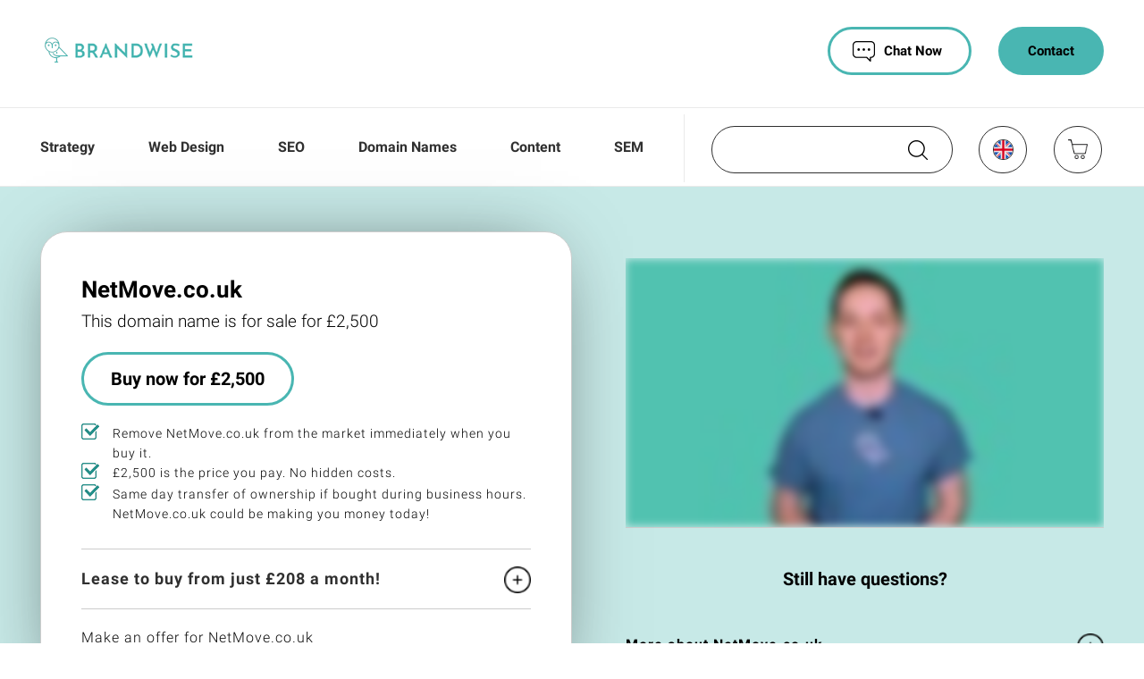

--- FILE ---
content_type: text/html; charset=utf-8
request_url: https://www.brandwise.co.uk/netmove_co_uk.html
body_size: 10281
content:


<!DOCTYPE html>
<!--[if IE]><![endif]-->
<!--[if IE 8 ]><html dir="ltr" lang="en" class="ie8"><![endif]-->
<!--[if IE 9 ]><html dir="ltr" lang="en" class="ie9"><![endif]-->
<!--[if (gt IE 9)|!(IE)]><!-->
<html dir="ltr" lang="en">
<!--<![endif]-->
<head>
<meta charset="UTF-8" />
<meta name="viewport" content="width=device-width, initial-scale=1">
<meta http-equiv="X-UA-Compatible" content="IE=edge">

<title>Net Move | NetMove.co.uk Domain Name For Sale | Brandwise Branding</title>

<meta name="description" content="The NetMove.co.uk Domain Name is for sale via Brandwise - no transfer fees and escrow payment protection as standard" />

<meta name=ROBOTS content="INDEX,FOLLOW"/>

<meta name=copyright content="Copyrighted to Brandwise.co.uk">
<meta name=viewport content="width=device-width, initial-scale=1, maximum-scale=5">
<meta name=google-site-verification content=HlK9MvED_VQUsZZOWQ-3FkIJzmQuRTRcklFGTV2-7bw />
<link rel="preload" href="https://www.brandwise.co.uk/css/style-brandwise.css" as="style">
<link href="https://www.brandwise.co.uk/css/style-brandwise.css" rel="stylesheet">
<link rel="shortcut icon" href="https://www.brandwise.co.uk/fav.ico" type="image/x-icon">
<link rel=icon href="https://www.brandwise.co.uk/fav.ico" type="image/x-icon">


<base href="https://www.brandwise.co.uk/" />
<link href="https://www.brandwise.co.uk/netmove_co_uk.html" rel="canonical" />

<script async src="https://www.googletagmanager.com/gtag/js?id=G-XV38HXQMJN"></script>
<script>window.dataLayer = window.dataLayer || []; function gtag(){dataLayer.push(arguments);} gtag('js', new Date()); gtag('config', 'G-XV38HXQMJN');
</script>
 
</head>
<body>
 <header>
          <div class="container" style="padding:30px;">
              <picture class="logo" >
                 <a href="https://www.brandwise.co.uk/"> <img itemprop="logo" src="https://www.brandwise.co.uk/images/logo2018.png" alt="Brandwise | SEO, Web Design, Domain Names and more!"/></a>
              </picture>
               <a class="tablet-show" href="https://www.brandwise.co.uk/Contact.html" title="Contact Brandwise">
                          <button style="background-color:#49b6b2; float:right; margin-right: 0px;" class="button">Contact Us</button>
                     </a>
              <div class="top-right">
                  <div class="l" style="margin-top:-7px; font-size:24px;">
                      <!-- <img width="22" height="22" alt="Call Brandwise" style="display:inline-block; margin-top: 9px; position: absolute;" src="https://www.brandwise.co.uk/image/phone.png"/>
                     <div style="display:inline-block;margin:0 8px 0px 34px;">Request a</div><a rel="nofollow" href="https://www.brandwise.co.uk/Contact.html">callback</a>!-->
                                   </div>
                  <div class="r">
                      <a href="https://www.brandwise.co.uk/Contact.html" title="Contact Brandwise">
                          <button style="background-color:#49b6b2; float:right; margin-left: 30px;" class="button">Contact</button>
                     </a>
                      <a href="javascript:void(Tawk_API.toggle())" title="Chat with Brandwise">
                          <button class="button" style="float: right; position:relative; padding-left:60px;"><img alt="Live Chat with Brandwise" style="display:inline-block;
                          position:absolute; margin:-3px 0 0 -35px;" src="https://www.brandwise.co.uk/image/chat.png"/>Chat Now</button>
                     </a> 
                     
                  </div>
              </div>
              <div class="clearfix"></div>
          </div>
          <div class="clearfix"></div>
          <nav class="nav"> 
              <ul class="container" style="padding:0px;">
                  <div class="menu"></div>
                      <input id="burger" class="toggle" type="checkbox" style="display:none;"/> 
                      <label class="hamburger-trigger " for="burger" onClick="toggle_visibility('mobilemenu');">
                          <span></span>
                          <span></span>
                          <span></span>
                      </label>
                  </div>

                       <li class="drop"> 
                          <a href="https://www.brandwise.co.uk/Online_Business_Strategy.html" title="Online Marketing Strategy">Strategy</a>
                      </li>                  
                     <li class="drop"> 
                          <a href="https://www.brandwise.co.uk/web-design.html" title="Website Design and Redesign">Web Design</a>
                      </li>
                      <li class="drop">
                          <a href="https://www.brandwise.co.uk/SEO.html" title="Search Engine Optimsation">SEO</a>
                      </li> 
                       <li class="drop">
                          <a href="https://www.brandwise.co.uk/domain-names.html" title="Domain Names For Sale">Domain Names</a>
                      </li>
                      <li class="drop">
                          <a href="https://www.brandwise.co.uk/content.html" title="Website Content">Content</a>
                      </li>
                      <li class="drop">
                          <a href="https://www.brandwise.co.uk/search-engine-marketing.html" title="Search Engine Marketing">SEM</a>
                      </li>
                     
                  
                  <li class="right-menu last-menu">  
                  	  <div id="search">
<input class="search-menu-input" type="text" name="search" value="" id="search-query" placeholder="Search for a domain name">
<button class="search-button btn-search" aria-label="Search"> 
<img alt="" noloading="" class="searchimage" src="https://www.brandwise.co.uk/image/search.png"/></button>
 </div>  
                       
                      
  <form action="https://www.brandwise.co.uk/index.php?route=common/currency/currency" method="post" enctype="multipart/form-data" id="form-currency">
	 <div class="currency">
     <button aria-label="GBP" class="currency-select" type="button" name="GBP">
     <img alt="GBP" style="position:absolute; left:15px; top:14px;width:23px; border:1px solid #303030;border-radius:15px;" src="https://www.brandwise.co.uk/image/gbp.png"/>
     </button>
     <button aria-label="EUR" class="currency-select" type="button" name="EUR">
      <img alt="EUR" style="position:absolute; left:15px; top:14px; width:23px; border:1px solid #303030;border-radius:15px;" src="https://www.brandwise.co.uk/image/eur.png"/>
      </button>
      <button aria-label="USD" class="currency-select" type="button" name="USD">
      <img alt="USD" style="position:absolute; left:15px; top:14px; width:23px; border:1px solid #303030;border-radius:15px;" src="https://www.brandwise.co.uk/image/usd.png"/>
      </button>
      <div class="currency-select"> 
      <img alt="BTC" style="position:absolute; left:15px; top:14px; width:23px; border:1px solid #303030;border-radius:15px;" src="https://www.brandwise.co.uk/image/btc.png"/>
      </div>
      </div>
    <input type="hidden" name="code" value="" />
    <input type="hidden" name="redirect" value="https://www.brandwise.co.uk/netmove_co_uk.html" />
  </form>

 

                      
                      <a href="https://www.brandwise.co.uk/index.php?route=checkout/checkout">
<div id="cart" class="cart">
<img alt="Checkout" style="position:absolute; margin:14px 15px; width:22px; right:0;" src="https://www.brandwise.co.uk/image/cart.png"/>
</div>     
</a>



                      
                      
                  </li>
                  <div class="clearfix"></div>
              </ul> 
          </nav>
         </header>


<style>
.div1 {width:100%; }
.div2 {width:100%; margin-top:50px;}
.div1 h1 {font-size:22px;}
.div1 .light-heading {font-size:17px;}
.div2 .info {margin-bottom:0px;}
.div1 .innerstick {border:1px solid #CCC; box-shadow: 0px 0px 85px -35px rgba(0, 0, 0, 0.75); background-color:white; border-radius:30px; padding:30px 22px;}


.lefttick {float:left; width:32px;}
.rightaftertick { float:right; width:calc(100% - 35px);}

.accordion-toggleee, .accordion-top {padding:18px 50px 18px 0;position: relative; text-align:left; cursor:pointer;letter-spacing: 1px;font-family: 'f', sans-serif; font-size:16px; font-weight:bold; list-style:none;border-bottom:1px solid #ccc; color:#000;}
.accordion .padded {padding:30px 0;}
.accordion-contenttt { display: none;padding:30px 0px; text-align:left;font-size:16px;}
.accordion-toggleee.active-tab .plus {transform: rotate(-45deg);  opacity: 1; z-index: 2;}
.accordion-toggleee.active-tab  {transition: all 0.3s ease;}

@media (min-width:800px){
	
	.gridfour {
display: grid;
grid-template-columns: repeat(2, 1fr);
grid-template-rows: 1fr;
grid-column-gap: 0px;
grid-row-gap: 0px;
}

.div1 { grid-area: 1 / 1 / 2 / 2; }
.div2 { grid-area: 1 / 2 / 2 / 3; padding-left:60px; margin-top:0;}
	.div1 .innerstick { position: -webkit-sticky; /* Safari */
  position: sticky;padding:30px;
  top: 60px; height:inherit; display:block;}

	.div2 .info {margin-bottom:30px; margin-top:0;}
.div1 h1 {font-size:26px;}
.div1 .light-heading {font-size:19px;}
}
	  
@media (min-width:1050px){
	
	.div1 .innerstick {padding:45px;}

}


	  
</style>
<div style="background-color:#c7e9e7;">
<div class="container">
<div class="gridfour">
<div class="div1">
<div class="innerstick">
 <h1>NetMove.co.uk</h1>
          <span class="light-heading"> This domain name is for sale for £2,500</span>
    
    <div class="optionss">
      
   
      <li class="accordion-top" style="padding-right:0;"> 
      
      <div id="product"> 
                    
                        <input type="hidden" name="product_id" value="1134" />
                        <button type="button" id="button-cart" data-loading-text="Loading..." class="button" style="font-size:20px; margin:0px auto 20px auto;">Buy now for £2,500</button>
                 	  <div class="clearfix"></div>              
           
            
            <div style="margin-bottom:10px;">
            <div style="font-size:14px; font-weight:400; line-height:1.6;">
           <div class="lefttick"> <img src="https://www.brandwise.co.uk/images/tick.png"/></div>
            <div class="rightaftertick">
                        Remove NetMove.co.uk from the market immediately when you buy it.
            </div>
            
            <div class="clearfix"></div>
            </div>
            
            
            
            <div style="margin-bottom:10px;">
            <div style="font-size:14px; font-weight:400; line-height:1.6;">
          <div class="lefttick"> <img src="https://www.brandwise.co.uk/images/tick.png"/></div>
            <div class="rightaftertick">
                        £2,500 is the price you pay. No hidden costs.
            </div>
            
            <div class="clearfix"></div>
            </div>
            
            <div style="margin-bottom:10px;">
            <div style="font-size:14px; font-weight:400; line-height:1.6;">
            <div class="lefttick"> <img src="https://www.brandwise.co.uk/images/tick.png"/></div>
            <div class="rightaftertick">
                         Same day transfer of ownership if bought during business hours. NetMove.co.uk could be making you money today!
            </div>
            
            <div class="clearfix"></div>
            </div>     
            </div>
     </li>
    
      <li class="accordion-toggleee calculator">	   <span class="mid-heading instalment" style="font-size:18px;">Lease to buy from just &pound;<span class="pricefrom"></span> a month!</span>
            <img class="plus" src="https://www.brandwise.co.uk/image/sliderClose.png" style="position:absolute; top:0; margin-top:19px; right:0;" width="30px" height="30px"/> </span>
            </li>
              <article class="accordion-contenttt padded" style=" text-align:center; border-bottom:1px solid #ccc; background-color:transparent;">
              
<script src="https://fast.wistia.com/embed/medias/2dun1cf8m4.jsonp" async></script><script src="https://fast.wistia.com/assets/external/E-v1.js" async></script><div class="wistia_responsive_padding" style="padding:56.25% 0 0 0;position:relative;"><div class="wistia_responsive_wrapper" style="height:100%;left:0;position:absolute;top:0;width:100%;"><div class="wistia_embed wistia_async_2dun1cf8m4 videoFoam=true" style="height:100%;position:relative;width:100%"><div class="wistia_swatch" style="height:100%;left:0;opacity:0;overflow:hidden;position:absolute;top:0;transition:opacity 200ms;width:100%;"><img src="https://fast.wistia.com/embed/medias/2dun1cf8m4/swatch" style="filter:blur(5px);height:100%;object-fit:contain;width:100%;" alt="" aria-hidden="true" onload="this.parentNode.style.opacity=1;" /></div></div></div></div>

              
  				  <form class="calculator" id="calculatore" style="margin-top:30px;">
                     
                          <span class="new-amount"></span>
                        <input readonly type="text" id="bill" class="calculator__bill" value="2500" style="display:none;"/>
                        <div class="calculator__row">
                          
                          <div class="center" style="font-size: 14px; -webkit-font-smoothing: antialiased;
                          -moz-osx-font-smoothing: grayscale;">
                          &pound;<span class="medium-heading calculator__result"></span>/MTH FOR 
                          <span class="medium-heading tip-amount" style="color: #49b6b2;"></span>
                          MTHS
                          </div>
                          <input type="range" style="width:100%; margin-top: 15px;" min="1" max="12" value="12" step="1" class="calculator__tip" id="tip" required>
              
                          
                          <br><br>
                          
                         <span style="font-size:18px;">   Use from first payment<br>
                          All yours on final payment<br>
                          No mark-up if paid for over 12 months<br>
              <a href="https://www.brandwise.co.uk/Lease_To_Buy_Domain_Names.html" class="link" style="font-size: 18px; text-decoration:none; color:#000; font-weight:bold">Find out more</a>
                         
                          
                         
                                                    <div class="clearfix" style="margin:0 0 30px 0;"></div>
                                                    </div>
                          
                          <a href="https://www.brandwise.co.uk/index.php?route=information/lease&product_id=1134" style="text-decoration:none;"><button type="button" id="button-lease"  class="button" style="font-size:18px;line-height:1.7; display:block; margin: 0px auto 0 auto;">Lease Now</button></a>
                          </form>
                </article>
   
   
    
    <li class="accordion-top" style="font-weight:400; font-size:16px;">
     <a class="link" href="https://www.brandwise.co.uk/index.php?route=information/offer&product_id=1134">Make an offer for NetMove.co.uk</a> 
     </li>
 
 
</div>
</div>       
</div>
<div class="div2">

   
    
  <div class="clearfix" style="margin-bottom:30px;"></div>


               <script src="https://fast.wistia.com/embed/medias/50c455b4nw.jsonp" async></script><script src="https://fast.wistia.com/assets/external/E-v1.js" async></script><div class="wistia_responsive_padding" style="padding:56.25% 0 0 0;position:relative;"><div class="wistia_responsive_wrapper" style="height:100%;left:0;position:absolute;top:0;width:100%;"><div class="wistia_embed wistia_async_50c455b4nw videoFoam=true" style="height:100%;position:relative;width:100%"><div class="wistia_swatch" style="height:100%;left:0;opacity:0;overflow:hidden;position:absolute;top:0;transition:opacity 200ms;width:100%;"><img src="https://fast.wistia.com/embed/medias/50c455b4nw/swatch" style="filter:blur(5px);height:100%;object-fit:contain;width:100%;" alt="" aria-hidden="true" onload="this.parentNode.style.opacity=1;" /></div></div></div></div>

   <div class="faq" style="border-top:1px solid #CCC; padding-top:15px;">
              
              
          <h3 class="small-heading" style="font-size:20px;">Still have questions?</h3>
                     <li class="accordion-toggle" id="desc">More about NetMove.co.uk
            <img class="plus" src="https://www.brandwise.co.uk/image/sliderClose.png" style="position:absolute; top:0; margin-top:19px; right:0;" width="30px" height="30px"/> </span>
            </li>
              <article class="accordion-content padded" style="border-bottom:1px solid #ccc; background-color:transparent;">
  				
                <div class="content" style="font-size:16px;">
                • Great marketing tool for an online estate agent 
<br><br>

• Businesses are paying on average £6.63 (CPC) to appear in Google for the search term 'net move'
<br><br>
• An excellent investment as it gives instant credibility and a competitive edge
<br><br>
• Names that contain relevant keywords that users may search for can help with SEO (search engine optimisation), boost online visibility and generate extra traffic
<br><br>
• Very easy to remember, which is a key factor in reducing your marketing costs. Also perfect for a Google Adwords campaign or any other form of advertising
<br><br>
 • Email addresses such as <a href="/cdn-cgi/l/email-protection" class="__cf_email__" data-cfemail="b0c9dfc5c29eded1ddd5f0ded5c4dddfc6d59ed3df9ec5db">[email&#160;protected]</a>, add professionalism and trust to your communications
<br><br>           
• Aged domain -  <strong>NetMove.co.uk</strong> has been registered since 2009
<br><br>
• Transfer fees are included in price
<br><br>
• Escrow service available on this domain name offering payment protection prior to domain name transfer and complete peace of mind
<br><br>
• As a guide to related domain sales, <strong>NetCardiff.co.uk</strong> sold for £7,344 in June 2007 and <strong>NetClicks.co.uk</strong> sold for £10,869 in March 2008


                </div>
                </article>
              <li class="accordion-toggle">What is the process for buying NetMove.co.uk?
            <img class="plus" src="https://www.brandwise.co.uk/image/sliderClose.png" style="position:absolute; top:0; margin-top:19px; right:0;" width="30px" height="30px"/> </span>
            </li>
              <article class="accordion-content padded" style="border-bottom:1px solid #ccc; background-color:transparent;">
  				
                <div class="content" style="font-size:16px;">
                
                  
                  
                  <script data-cfasync="false" src="/cdn-cgi/scripts/5c5dd728/cloudflare-static/email-decode.min.js"></script><script src="https://fast.wistia.com/embed/medias/jekj9jmikl.jsonp" async></script><script src="https://fast.wistia.com/assets/external/E-v1.js" async></script><div class="wistia_responsive_padding" style="padding:56.25% 0 0 0;position:relative;"><div class="wistia_responsive_wrapper" style="height:100%;left:0;position:absolute;top:0;width:100%;"><div class="wistia_embed wistia_async_jekj9jmikl videoFoam=true" style="height:100%;position:relative;width:100%"><div class="wistia_swatch" style="height:100%;left:0;opacity:0;overflow:hidden;position:absolute;top:0;transition:opacity 200ms;width:100%;"><img src="https://fast.wistia.com/embed/medias/jekj9jmikl/swatch" style="filter:blur(5px);height:100%;object-fit:contain;width:100%;" alt="" aria-hidden="true" onload="this.parentNode.style.opacity=1;" /></div></div></div></div>
                  <br>
                 <strong>1. Click the buy now button</strong> <br>
                 
                          Click the buy now button and purchase NetMove.co.uk through the checkout. Once the checkout process is complete NetMove.co.uk is taken off the market automatically. If you wish to make alternative payment arrangements please <a href="https://www.brandwise.co.uk/Contact.html" class='link' style="text-decoration:none;">contact us</a> and we can remove the name from the market pending payment. <br><br>
               
                <strong>2. We transfer the domain name to you</strong><br>
               
                         We take care of everything to transfer NetMove.co.uk into your name or that of your business. You will then become the owner of NetMove.co.uk (the Registrant in official-speak!).
                 <br><br>
                 
                     <strong>3. You're now the proud owner of a new domain name!</strong><br>
                    
                         We will help you move NetMove.co.uk to a domain name company of your choice so that you can manage it and develop it going forward. You are then free to do whatever you want with it - redirect it to an existing website or develop it as a brand new website for example. </li>
                 </div>    
                   <div class="clearfix"></div>
              </article>
                  
         
               
              
            <li class="accordion-toggle">Will I own the name after making payment? 
            <img class="plus" src="https://www.brandwise.co.uk/image/sliderClose.png" style="position:absolute; top:0; margin-top:19px; right:0;" width="30px" height="30px"/> </span>
            </li>
            <article class="accordion-content padded" style="border-bottom:1px solid #ccc; background-color:transparent;">
             Yes, if paying in full at time of purchase, ownership will be transferred to you usually within the hour (purchases made outside of business hours will be done the following day). If paying by instalment, you can use the name from the first payment, but will not own it until the final payment is made.
            </article>
            
            <li class="accordion-toggle">How do I know I will get the domain name after paying?
            <img class="plus" src="https://www.brandwise.co.uk/image/sliderClose.png" style="position:absolute; top:0; margin-top:19px; right:0;" width="30px" height="30px"/> </span>
            </li>
            <article class="accordion-content padded" style="border-bottom:1px solid #ccc; background-color:transparent;">
            We can arrange for your payment(s) to be held in escrow until transfer of ownership is complete. Only then will your payment be released. If paying in instalments, the domain name itself is held in escrow for your protection. We pay all escrow costs.  
            </article>
            
               <li class="accordion-toggle">How will I take control of the name?
            <img class="plus" src="https://www.brandwise.co.uk/image/sliderClose.png" style="position:absolute; top:0; margin-top:19px; right:0;" width="30px" height="30px"/> </span>
            </li>
            <article class="accordion-content padded" style="border-bottom:1px solid #ccc; background-color:transparent;">
            Once transfer of ownership is complete, we will work with you to move the name to a Registrar of your choice so that you can manage it going forward.
            </article>
            
       
           
            
               <li class="accordion-toggle">Does the domain name come with a website?
            <img class="plus" src="https://www.brandwise.co.uk/image/sliderClose.png" style="position:absolute; top:0; margin-top:19px; right:0;" width="30px" height="30px"/> </span>
            </li>
            <article class="accordion-content padded" style="border-bottom:1px solid #ccc; background-color:transparent;">
            No, you are purchasing just the domain name. We can quote for web design if you wish and can offer favourable rates to those purchasing a domain name. Alternatively, you can get whoever you want to build your website.
            </article>
            </li>
            
              <div class="faq">
                   <li class="accordion-toggle">How NetMove.co.uk could pay for itself, making it a wise investment for your business
                <img class="plus" src="https://www.brandwise.co.uk/image/sliderClose.png" style="position:absolute; top:0; margin-top:23px; right:0;" width="30px" height="30px"/> </span>
                </li>
                <article class="accordion-content padded" style="border-bottom:1px solid #ccc; background-color:transparent;">
               <span style="font-size:16px;"> A domain name can help your business make money, save money, and end up paying for itself, maybe many times over.</span>
               
               
                   
   			<div class="faqinner" style="margin-top:20px;">
            <div class="mid-heading" style="font-size:20px; text-align:left;display:block">Benefits of a good domain name</div>
            <div class="clearfix" style="margin-bottom:0px;"></div> 
                <li class="accordion-togglee">Memorable
                <img class="plus" src="https://www.brandwise.co.uk/image/sliderClose.png" style="position:absolute; top:0; margin-top:19px; right:0;" width="30px" height="30px"/> </span>
                </li>
                <article class="accordion-contentt padded" style="border-bottom:1px solid #ccc; background-color:transparent;">   
                A good domain name will always be easy to remember. If it isn't, customers might struggle to find you again and may end up at a competitor's site instead.
                </article>
                 <li class="accordion-togglee">Descriptive
                <img class="plus" src="https://www.brandwise.co.uk/image/sliderClose.png" style="position:absolute; top:0; margin-top:19px; right:0;" width="30px" height="30px"/> </span>
                </li>
                <article class="accordion-contentt padded" style="border-bottom:1px solid #ccc; background-color:transparent;">
                Domain names that tell you everything you need to know about the website behind it are right up there. A good generic domain will instantly identify you with the products and services you provide.
                </article>
                <li class="accordion-togglee">Trustworthy
                <img class="plus" src="https://www.brandwise.co.uk/image/sliderClose.png" style="position:absolute; top:0; margin-top:19px; right:0;" width="30px" height="30px"/> </span>
                </li>
                <article class="accordion-contentt padded" style="border-bottom:1px solid #ccc; background-color:transparent;">
                Trust and confidence are all important for online success and any domain name must convey both.
                </article>
			
                <li class="accordion-togglee">Marketing
                <img class="plus" src="https://www.brandwise.co.uk/image/sliderClose.png" style="position:absolute; top:0; margin-top:19px; right:0;" width="30px" height="30px"/> </span>
                </li>
                <article class="accordion-contentt padded" style="border-bottom:1px solid #ccc; background-color:transparent;">
               The right domain name for your business will increase sales while reducing marketing spend - a real win-win for you. Studies have shown a domain name can help increase both click-through rate (CTR) and conversion rates because of the trust and credibility it offers your business. This can mean higher search engine rankings (SEO) and less money spent on Google Ads campaigns because Google rewards you for a higher CTR. A memorable domain name also means less money spent on building name recognition for your business in the marketplace.

                </article> 
                <li class="accordion-togglee">Business Asset
                <img class="plus" src="https://www.brandwise.co.uk/image/sliderClose.png" style="position:absolute; top:0; margin-top:19px; right:0;" width="30px" height="30px"/> </span>
                </li>
                <article class="accordion-contentt padded" style="border-bottom:1px solid #ccc; background-color:transparent;">
                A domain name is a business asset that can boost your business' value because everyone knows that online is where success now lies. If you choose to sell your business, including a great domain name in the sale will definitely increase the selling price
                </article> 	
                <li class="accordion-togglee">Radio Test
                <img class="plus" src="https://www.brandwise.co.uk/image/sliderClose.png" style="position:absolute; top:0; margin-top:19px; right:0;" width="30px" height="30px"/> </span>
                </li>
                <article class="accordion-contentt padded" style="border-bottom:1px solid #ccc; background-color:transparent;">
                Would your domain name pass the radio test? If a customer heard it mentioned on the radio, would it be easily and correctly recalled later that day? And don't ignore the radio test on the grounds that you never intend to advertise on radio. For radio test read word of mouth.
                </article>
                <li class="accordion-togglee">Domain Extension
                <img class="plus" src="https://www.brandwise.co.uk/image/sliderClose.png" style="position:absolute; top:0; margin-top:19px; right:0;" width="30px" height="30px"/> </span>
                </li>
                <article class="accordion-contentt padded" style="border-bottom:1px solid #ccc; background-color:transparent;">
                Stick to what your average man in the street understands. For most people in the UK that means .uk, .co.uk and .com. When buying products or services online, Nominet research shows that 81% of British internet users prefer to use a .co.uk website over a .com.
                </article> 
              
                <div class="clearfix"></div> 
             </div>
               
                </article>   
                  
                </div>
                </div>
            
             <div style="margin-bottom:30px;"></div>
            <span style="font-size:18px;">For answers to more common questions, see our full <a href="https://www.brandwise.co.uk/faq.html" class="link" style="text-decoration:none;">Domain Name FAQ</a>.</span>
            
              
             <div class="clearfix"></div>
             
      </div>
</div>
<div class="clearfix"></div>
</div>
</div>
</div>


<div class="clearfix"></div>


 <div class="block grey-bk" style="border-top:1px solid #CCC;border-bottom:1px solid #CCC;">
         <div class="small-container" style="padding: 50px 30px 50px 30px; text-align:center;">
              
                       <img width="40" height="40" alt="Tell us about your business idea" style="display:inline-block; margin-bottom:-5px; margin-right:10px; position: relative;" src="https://www.brandwise.co.uk/image/idea.png"/>
                      <div style="display:inline-block;font-size:28px; font-weight:bold;">Interested in owning NetMove.co.uk?</div> 
                  
                    <div class="clearfix" style="margin-bottom:30px;"></div>      
                    
                    
              
               <span id="product"> 
                    <span class="form-group">
                        <input type="hidden" name="product_id" value="1134" />
                     
                          <button class="button b1 mr" id="cart" data-loading-text="Loading...">Buy now for £2,500</button>
                      </a>
                    </span>
                </span>
                     
                      <a style="text-decoration:none;" rel="nofollow" href="https://www.brandwise.co.uk/Contact.html">
                          <button class="button b1 mr">Contact Us</button>
                      </a>
                      
                      <a style="text-decoration:none;" href="javascript:void(Tawk_API.toggle())" title="Chat with Brandwise">
                          <button class="button b2" style="padding-left:60px; margin-bottom:30px;"><img alt="" noloading="" style="display:inline-block;
                          position:absolute; margin:-3px 0 0 -35px;" src="https://www.brandwise.co.uk/image/chat.png"/>Chat Now</button>
                      </a>
                     
                  
                 
             <div class="clearfix"></div>    
          
      </div>     
      </div> 
      <div class="small-container" style="text-align:center;">
         <div style="font-size:18px;">    
                   
          <h3 class="small-heading" style="font-size:22px;">Related domain names</h3>
           
                     
          
                   
   <a href="https://www.brandwise.co.uk/homemove_uk.html"  class="link" style="text-decoration:none;margin-right:30px;">HomeMove.uk</a>
                                                                  £1,250
                                           
            <br />
<br />

          
                   
   <a href="https://www.brandwise.co.uk/flatforsale_co_uk.html"  class="link" style="text-decoration:none;margin-right:30px;">FlatForSale.co.uk</a>
                                                                  £1,995
                                           
            <br />
<br />

          
                   
   <a href="https://www.brandwise.co.uk/foreverhomes_uk.html"  class="link" style="text-decoration:none;margin-right:30px;">ForeverHomes.uk</a>
                                                                  £950
                                           
            <br />
<br />

          
                
        
       
         
		       <a href="https://www.brandwise.co.uk/Internet_Domain_Names.html" class="link" style="margin-right:30px;text-decoration:none;">  Internet Domain Names For Sale</a><br /> <br />
 		       
		       <a href="https://www.brandwise.co.uk/Property_Domain_Names.html" class="link" style="margin-right:30px;text-decoration:none;">  Property Domain Names For Sale</a><br /> <br />
 		           
      </div>
      <br><br>
       <em style="font-size:16px;">Keywords: property, online estate agent, property centre, estate agent, estate agents, house, flat, property management</em><br><br>  
         <div class="clearfix"></div>
           <button aria-label="Top of page" onclick="topFunction()" id="myBtn"  style="float: right;padding-right: 60px; position:relative;" class="button">Back to top <img alt="Return to top of page" style="display:inline-block; position:absolute; right:30px; top:15px; margin:0 -8px 0 0;" src="https://www.brandwise.co.uk/image/top.png"/></button>
              
                      
             <div class="clearfix"></div>                 
      </div>
     </div> 
  <a href="https://www.brandwise.co.uk/10-Minute-SEO-Audit.html" style="display:none;"><div class="seoaudit">
 <img alt="10 Minute SEO Audit" src="https://www.brandwise.co.uk/image/video.png" style="margin-top:7px; margin-bottom:18px;"/>
 <div class="clearfix"></div>
 <div style="position:relative; margin-top:100px;">
 <div class="rotate title">
 <div style="font-weight:bold; font-size:16px;">10 minute video website audit</div>
 </div>
 <div class="rotate seoaudithide">
 Read More
 </div>
 </div>
 </div>
 </a>

<div class="clearfix"></div> 
  
      <footer>
          <div class="block dark-green-bk">
              <div class="container" style="padding: 45px 30px;">
              <ul class="footer-menu">
                  <li><a href="https://www.brandwise.co.uk/main-about-us.html" title="About Brandwise and the online marketing services we offer">About Brandwise</a></li>
                  <li><a href="https://www.brandwise.co.uk/faq.html" title="Domain Name Purchasing FAQ">Domain Name FAQ</a></li> 
                  <li><a rel="nofollow" href="https://www.brandwise.co.uk/Biggest_UK_Domain_Name_Sales.html" title="Biggest UK Domain Name Sales">Top UK Domain Name Sales</a></li>
                   <li><a rel="nofollow" href="https://www.brandwise.co.uk/How_Much_Should_You_Pay_For_A_Domain_Name.html" title="How Much Should You Pay For A Domain Name?">UK Domain Name Price Guide</a></li>
                  <li><a rel="nofollow" href="https://www.brandwise.co.uk/Privacy_Policy.html" title="Brandwise Privacy Policy">Privacy Policy</a></li>
                  <li><a rel="nofollow" href="https://www.brandwise.co.uk/Contact.html" title="Contact Brandwise">Contact Us</a></li>
              </ul>    
              <div class="clearfix"></div>
                  All prices and information regarding domain names for sale are thought to be correct at time of publication, but do not form part of any contract to sell.
  <br><br>
 
  © Copyright Brandwise 2026. All rights reserved.
              </div>
          </div>
      </footer>
  
      <ul class="mobilemenu">
          <div class="scroll">
          <li><a class="link" href="https://www.brandwise.co.uk/" title="Brandwise Home Page">Home</a></li>
          <li><a class="link" href="https://www.brandwise.co.uk/Online_Business_Strategy.html" title="Online Business Strategy">Strategy</a></li>
          <li><a class="link" href="https://www.brandwise.co.uk/web-design.html" title="Website Design by Brandwise">Web Design</a></li>
          <li><a class="link" href="https://www.brandwise.co.uk/SEO.html" title="SEO by Brandwise">SEO</a></li> 
          <li><a class="link" href="https://www.brandwise.co.uk/domain-names.html" title="Domain Names For Sale">Domain Names</a></li>
          <li><a class="link" href="https://www.brandwise.co.uk/content.html" title="Content For Your Website">Content</a></li>
          <li><a class="link" href="https://www.brandwise.co.uk/search-engine-marketing.html" title="Search Engine Marketing by Brandwise">SEM</a></li>
          <li><a class="link" href="https://www.brandwise.co.uk/Contact.html" title="Contact Brandwise">Contact</a></li> 
          </div>
      </ul> 
      <script src="https://www.brandwise.co.uk/catalog/view/javascript/jquery/jquery-2.1.1.min.js" type="text/javascript"></script>
      <script src="https://www.brandwise.co.uk/catalog/view/javascript/bootstrap/js/bootstrap.min.js" type="text/javascript"></script>
      <script src="https://www.brandwise.co.uk/catalog/view/javascript/common.js" type="text/javascript"></script>
     
      <script>
          function toggle_visibility(id) {
              $(".toggle").not($("." + id)).hide(); //hide all div elements except the current clicked a element
              $("." + id).toggle(); //show/hide the div element	
          }  
          
          mybutton = document.getElementById("myBtn");

          function topFunction() {
              document.body.scrollTop = 0; 
              document.documentElement.scrollTop = 0; 
          }
      </script>
      <script type="text/javascript">
var Tawk_API=Tawk_API||{}, Tawk_LoadStart=new Date();
(function(){
var s1=document.createElement("script"),s0=document.getElementsByTagName("script")[0];
s1.async=true;
s1.src='https://embed.tawk.to/59f1ba944854b82732ff7c1e/default';
s1.charset='UTF-8';
s1.setAttribute('crossorigin','*');
s0.parentNode.insertBefore(s1,s0);
})();
</script>


    <script defer src="https://static.cloudflareinsights.com/beacon.min.js/vcd15cbe7772f49c399c6a5babf22c1241717689176015" integrity="sha512-ZpsOmlRQV6y907TI0dKBHq9Md29nnaEIPlkf84rnaERnq6zvWvPUqr2ft8M1aS28oN72PdrCzSjY4U6VaAw1EQ==" data-cf-beacon='{"version":"2024.11.0","token":"b70acdbd37a3472e85654ffbdd20be1f","r":1,"server_timing":{"name":{"cfCacheStatus":true,"cfEdge":true,"cfExtPri":true,"cfL4":true,"cfOrigin":true,"cfSpeedBrain":true},"location_startswith":null}}' crossorigin="anonymous"></script>
</body>
  </html>
  

<script>
$(document).ready( function () {
    var amount, percent, result, price;
    var calculator = $('.calculator');
    var instalment = $('.instalment');
    var calculatorBill = calculator.find('.calculator__bill');
    var calculatorTip = calculator.find('.calculator__tip');
    var PriceFrom = instalment.find('.pricefrom');
    var calculatorResult = calculator.find('.calculator__result');
    var tipAmount = calculator.find('.tip-amount');
	var calculatorm = calculator.find('.calculatorm');
	var totalprice = calculator.find('.totalprice');


    // INIT

    $(window).on('DOMContentLoaded', function () {
        tipAmount.text( calculatorTip.val());
        amount = 2500;
        percent = calculatorTip.val() * 1;
        result = amount + amount * ( percent / 100 );
		/* change 12 for range */
		if (12 == 12)
		{
        calculatorResult.text( (2500/12).toFixed(0) ); 
        PriceFrom.text( (2500/12).toFixed(0) );
		} else if (12 == 60)
		{
		calculatorResult.text( ((2500 + (2500 * 0.3))/12).toFixed(0) ); 
        PriceFrom.text( ((2500 + (2500 * 0.3))/60).toFixed(0) ); 
		}
		totalprice.text ( (2500 + (2500 * 0.0 )).toFixed(0));
		
		calculatorm.text(0);
    });


    // CHANGE
    calculatorTip.on('change', function () {
        if ( calculatorBill.val() === '' || isNaN( calculatorBill.val() ) ) {
            alert('Enter bill amount, please!')
        } else {
            amount = calculatorBill.val() * 1;
        }
		
        tipAmount.text( calculatorTip.val() );
		
        percent = calculatorTip.val() * 1;
		
		if (calculatorBill.val() <= 1000) {
				amount = calculatorBill.val() * 1;
				calculatorm.text(0);
				totalprice.text ((amount).toFixed(0));
		}
		if (calculatorBill.val() >= 1001) {
			if (percent <= 12 )
			{
				amount = calculatorBill.val() * 1;
				calculatorm.text(0);
				totalprice.text ((amount).toFixed(0));
			}
			if (percent > 12 && percent <= 23)
			{
				amount = amount + (amount * 0.1) ; <!-- 10% increase !-->
				calculatorm.text(10);
				totalprice.text ((amount).toFixed(0));
			}
			
			if (percent >= 24 && percent <= 35)
			{
				amount = amount + (amount * 0.2) ; <!-- 20% increase !-->
				calculatorm.text(20);
				totalprice.text ((amount).toFixed(0));
			}
			
			if (percent >= 36 )
			{
				amount = amount + (amount * 0.3) ; <!-- 30% increase !-->
				calculatorm.text(30);
				totalprice.text ((amount).toFixed(0));
			}
		}
		
        result = amount / percent; 
		
        calculatorResult.text( result.toFixed(0));
		
		
    });

});


</script>
<script type="text/javascript">
$('#button-cart,#cart').on('click', function() {
	$.ajax({
		url: 'index.php?route=checkout/cart/add',
		type: 'post',
		data: $('#product input[type=\'text\'], #product input[type=\'hidden\'], #product input[type=\'radio\']:checked, #product input[type=\'checkbox\']:checked, #product select, #product textarea'),
		dataType: 'json', 
		beforeSend: function() {
			$('#button-cart').button('loading');
		},
		complete: function() {
			$('#button-cart').button('reset');
		},
		success: function(json) {
			$('.alert-dismissible, .text-danger').remove();
			$('.form-group').removeClass('has-error');

			if (json['error']) {
				if (json['error']['option']) {
					for (i in json['error']['option']) {
						var element = $('#input-option' + i.replace('_', '-'));

						if (element.parent().hasClass('input-group')) {
							element.parent().after('<div class="text-danger">' + json['error']['option'][i] + '</div>');
						} else {
							element.after('<div class="text-danger">' + json['error']['option'][i] + '</div>');
						}
					}
				}

				if (json['error']['recurring']) {
					$('select[name=\'recurring_id\']').after('<div class="text-danger">' + json['error']['recurring'] + '</div>');
				}

				// Highlight any found errors
				$('.text-danger').parent().addClass('has-error');
			}

			if (json['success']) {
           		 $('#cart').load('index.php?route=common/cart/info');
				location.href = 'https://www.brandwise.co.uk/index.php?route=checkout/cart';
			}
		},
        error: function(xhr, ajaxOptions, thrownError) {
            alert(thrownError + "\r\n" + xhr.statusText + "\r\n" + xhr.responseText);
        }
	});
});
</script> 



  <script>$(function() {
  $(".faq").find(".accordion-toggle").click(function() {
    $(this).next().toggleClass("open").slideToggle("fast");
    $(this).toggleClass("active-tab").find(".menu-link").toggleClass("active");

    $(".faq .accordion-content").not($(this).next()).slideUp("fast").removeClass("open");
    $(".faq .accordion-toggle").not(jQuery(this)).removeClass("active-tab").find(".menu-link").removeClass("active");
  });
}); // jQuery load</script>

 <script>$(function() {
  $(".faqinner").find(".accordion-togglee").click(function() {
    $(this).next().toggleClass("open").slideToggle("fast");
    $(this).toggleClass("active-tab").find(".menu-link").toggleClass("active");
    
     $(".faqinner .accordion-contentt").not($(this).next()).slideUp("fast").removeClass("open");
    $(".faqinner .accordion-togglee").not(jQuery(this)).removeClass("active-tab").find(".menu-link").removeClass("active");
  });
}); // jQuery load</script>

 <script>$(function() {
  $(".optionss").find(".accordion-toggleee").click(function() {
    $(this).next().toggleClass("open").slideToggle("fast");
    $(this).toggleClass("active-tab").find(".menu-link").toggleClass("active");
    
     $(".faqinner .accordion-contenttt").not($(this).next()).slideUp("fast").removeClass("open");
    $(".faqinner .accordion-toggleee").not(jQuery(this)).removeClass("active-tab").find(".menu-link").removeClass("active");
  });
}); // jQuery load</script>




--- FILE ---
content_type: text/css
request_url: https://www.brandwise.co.uk/css/style-brandwise.css
body_size: 5605
content:
html, body, div, span, applet, object, iframe,
h1, h2, h3, h4, h5, h6, p, blockquote, pre, a, abbr, acronym, address, big, cite, code, del, dfn, em, img, ins, kbd, q, s, samp,
small, strike, strong, sub, sup, tt, var, b, u, i, center, dl, dt, dd, ol, ul, li, fieldset, form, label, legend, table, caption, tbody, tfoot, thead, tr, th, td, article, aside, canvas, details, embed,  figure, figcaption, footer, header, hgroup, menu, nav, output, ruby, section, summary, time, mark, audio, video {margin: 0;padding: 0;border: 0;font-size: 100%;vertical-align: baseline;}
/* HTML5 display-role reset for older browsers */
article, aside, details, figcaption, figure, footer, header, hgroup, menu, nav, section {display: block;}
ol, ul {list-style: none;}blockquote, q {quotes: none;}blockquote:before, blockquote:after,q:before, q:after{content: '';content: none;}table {border-collapse: collapse;border-spacing: 0;}
*{-moz-box-sizing:border-box;-webkit-box-sizing:border-box;box-sizing:border-box;}	
        
.link {color:#0a0a0a; padding-bottom: 1px;  border-bottom:1px solid #49b6b2; text-decoration: none;}
        .link:hover {border-bottom:1px solid transparent;}
        .link-bold {color:#0a0a0a; padding-bottom: 1px;font-size:19px; line-height: 1.7;font-weight: 700; border-bottom:2px solid #49b6b2; text-decoration: none;}
        .link-bold:hover {border-bottom:2px solid transparent; }
		
		.whitelink {border-bottom:1px solid #fff; color:#fff; text-decoration: none;}
.whitelink:hover {border-bottom:1px solid transparent; text-decoration: none;}

@font-face {
  font-family: 'f';
  font-style: normal;
  font-weight: 300;
  font-display: swap;
  src: local('Roboto Light'), local('Roboto-Light'), url(https://fonts.gstatic.com/s/roboto/v20/KFOlCnqEu92Fr1MmSU5fBBc4AMP6lQ.woff2) format('woff2');
  unicode-range: U+0000-00FF, U+0131, U+0152-0153, U+02BB-02BC, U+02C6, U+02DA, U+02DC, U+2000-206F, U+2074, U+20AC, U+2122, U+2191, U+2193, U+2212, U+2215, U+FEFF, U+FFFD;
}

@font-face {
  font-family: 'f';
  font-style: normal;
  font-weight: 700;
  font-display: swap;
  src: local('Roboto Bold'), local('Roboto-Bold'), url(https://fonts.gstatic.com/s/roboto/v20/KFOlCnqEu92Fr1MmWUlfBBc4AMP6lQ.woff2) format('woff2');
  unicode-range: U+0000-00FF, U+0131, U+0152-0153, U+02BB-02BC, U+02C6, U+02DA, U+02DC, U+2000-206F, U+2074, U+20AC, U+2122, U+2191, U+2193, U+2212, U+2215, U+FEFF, U+FFFD;
  unicode-range: U+0000-00FF, U+0131, U+0152-0153, U+02BB-02BC, U+02C6, U+02DA, U+02DC, U+2000-206F, U+2074, U+20AC, U+2122, U+2191, U+2193, U+2212, U+2215, U+FEFF, U+FFFD;
}

button {font-family:'f';}		
        body {font-family:f, Arial, Helvetica, sans-serif;font-weight: 300;line-height: 1.7;}
        .center {text-align: center;}
        strong, b {font-weight:700; font-weight:bold;}
        em {font-style:italic;}
        .clearfix {clear:both;}
        .container, .main, .small-container  {max-width:375px; width:100%; margin:0 auto; padding: 50px 30px;}
		.mr {margin:0 auto 30px auto; display:block;}
		.mf {margin-top:50px;}
		.max-width {max-width:375px; margin:0 auto 50px auto;}
		
        .logo {float:none; display:block; margin:5px auto; width:180px;}
        .top-right {display:none;}
        
        .content {font-size: 19px; line-height: 1.7;}
		.content li {position:relative; list-style-type:none; padding-left:25px;
  		  text-align: -webkit-match-parent; margin:0px 0 0px 15px;}
		.content li:before{content:"";display:block;border-radius:50%;position:absolute;background:#49b6b2;width:9px;height:9px;top:12px;left:0px;}
		
        .left {width:100%; padding: 0 0 25px 0;}
        .right {width:100%;padding: 25px 0 0 0;}
        .side-image {width: 100%; max-height:310px; }
		.domainpage .large-heading {font-weight:700; font-size:26px; line-height: 1.5;}
        h1, .large-heading {font-weight:700; font-size:32px; line-height: 1.5;}
        .medium-heading, .m-heading {font-weight:700; font-size:28px; line-height: 1.5;}
		.s-heading {font-weight:700;font-size: 22px;}
        .small-heading {font-size: 18px; font-weight:700; text-align: center; margin: 15px 0 30px 0;}
        .light-heading {font-size: 24px;}

        .main h3, .container h3, .h3 {font-size:22px; margin: 25px 0 25px 0; }
		
		.content .h3, .content h3 {font-size:22px; margin: 45px 0 25px 0; }

        h4 {font-weight: 700; line-height: 1.5;}

        .button {border:3px solid #49b6b2; font-weight:700; color:black; background:none; padding:15px 30px; font-size:15px; border-radius:30px;}
		a .button {color:black;}
        .button:hover {border:3px solid #303030; text-decoration: underline; cursor:pointer;}
		
        .block {width: 100%;}
        .block a {text-decoration:underline;}        
        
        .grey-bk {background-color: #eaeaea;}
        .dark-green-bk {background-color: #0E8F8A;}

.accordion-toggle, .accordion-togglee {padding:18px 50px 18px 0;position: relative; text-align:left; cursor:pointer;letter-spacing: 1px;font-family: 'f', sans-serif; font-size:16px; font-weight:bold; list-style:none;border-bottom:1px solid #ccc; color:#000;}
.accordion .padded {padding:30px 0;}
.accordion-content, .accordion-contentt { display: none;padding:30px 0px; background-color:#FFF; text-align:left;font-size:16px;}

.accordion-toggle.active-tab .plus, .accordion-togglee.active-tab .plus {transform: rotate(-45deg);  opacity: 1; z-index: 2;}
.accordion-toggle.active-tab, .accordion-togglee.active-tab  {transition: all 0.3s ease;}

        .nav {border-top: 1px solid#eaeaea;border-bottom: 1px solid#eaeaea; width:100%;}
        .nav ul li {padding:30px 15px; float:none;font-weight:700; display: block;}
        .nav ul .drop {display:none;}
         
        .menu {border-radius:30px;border:1px solid #303030; width:54px; height: 53px; margin-top:13px; margin-left:30px; margin-right:30px;position:relative;
        background-color:#fff; float:left;}
        #burger {background-color: red; width:50px; height:50px;}
        input + label { position: absolute; height: 20px; margin-left:-64px; margin-top: 30px; width: 15px; z-index: 3; } input + label span { position: absolute; width: 100%; height: 2px; top: 50%; margin-top: -1px; left: 0; display: block; background: #020304; transition: .5s; } input + label span:first-child { top: 3px; } input + label span:last-child { top: 16px; } label:hover { cursor: pointer; } input:checked + label span { opacity: 0; top: 50%; width: 15px; } input:checked + label span:first-child { opacity: 1; transform: rotate(405deg); } input:checked + label span:last-child { opacity: 1; transform: rotate(-405deg); } 
        .mobilemenu {display:none; position: absolute; top:112px; left:50%; margin-left:-158px; width:314px; height:300px; overflow: hidden; z-index:2; background-color: #fff; border-radius:30px;border:1px solid #303030; background-color: #fff;}
        .mobilemenu li {padding:15px 30px 15px 60px;}
        .scroll {height:300px; overflow-y: scroll;}
		
        .right-menu {position:relative; width:100%; padding:30px 0 30px 30px;}
        #search ::placeholder {letter-spacing:1px; font-size:15px;opacity: 1; color:#fff;/* Firefox */}
        #search-box ::placeholder {color:#888;letter-spacing:1px; font-size:15px;opacity: 1; }
        #search {position:relative; margin-top:-25px; margin-bottom:-20px;}
        .search-menu-input {border:none; background:white; width:54px; margin-top: 8px; padding:18px 15px 18px 30px; border:1px solid #303030; border-radius:30px;}
        .searchimage {display:inline-block; position:absolute; margin:-18px 0 0 -9px;}
        .search-button {border:none; background:none; height: 30px;  position: absolute; margin-top: 27px; margin-left:-35px;}
        .currency {border-radius:30px;border:1px solid #303030; width:54px; height: 53px; margin-top:-33px; overflow: hidden;position:absolute;    background-color:#fff;left:200px;}
		.currency-select {border:none; background:none; position: relative; width:50px; height:50px;}
        .currency:hover {height:206px; }
        .cart {border-radius:30px;border:1px solid #303030; width:54px; height: 53px; margin-top:-33px; overflow: hidden;position:absolute;
        background-color:#fff; left:285px;}      

        .input {border:none; background:white; width:100%; margin: 15px 0; padding:18px 15px 18px 30px; border:1px solid #303030; border-radius:30px;}  
		.inputt{border:none; width:100%; font-family: 'f';margin: 15px 0 0 0; padding:9px 15px 3px 15px; background:transparent; font-size:19px; border-bottom:1px solid #303030;}  
		
        .info {position: relative; width:100%; padding:18px 30px; color:#000; font-size: 15px; -webkit-font-smoothing: antialiased;
            border:1px solid #ccc; font-weight: 700; border-radius:30px; display: block; float: left; margin-bottom: 30px;}
			
		.code-section {
width:100%;
border-radius:30px; font-size:16px;
padding:30px;
border:1px solid #49b6b2; font-style: italic;
background-color:#eaeaea;
font-family:Consolas,Monaco,Lucida Console,Liberation Mono,DejaVu Sans Mono,Bitstream Vera Sans Mono,Courier New;
}
.code-text { background-color:#eaeaea; font-family:Consolas,Monaco,Lucida Console,Liberation Mono,DejaVu Sans Mono,Bitstream Vera Sans Mono,Courier New; display:inline-block; padding:0 4px; font-style: italic; }

        .box, .box-full {width:100%; float:left; padding:0; margin: 15px 0;}
        .box .icon {width:100px; float: left;}
        .box .service {width:calc(100% - 100px); float:right; }
        .service h2, .big-white-text {display:inline; position:relative; line-height: 1.3;padding-bottom: 4px; font-size: 24px; font-weight:700; color:#fff;}
        a .box h2, .big-white-text {color:#fff; width:auto; padding-bottom: 3px;  border-bottom:3px solid #49b6b2; text-decoration: none;}
        a .box:hover h2 {border-bottom:none;}

        .service .text {color:#fff; font-size: 17px; font-weight:200;}

        .mid {float:none; margin: 0 auto; width:100%; display: block;}
        .mid .l {width:100%; font-size:18px; font-weight:700; padding:12px; color:#303030;position:relative;}
        .mid .l a {display:block; text-align: center; color: #303030; text-decoration: underline;}
        .mid .r {width:100%;}
        .mid .b1 {display:block; float:none;position: relative; margin:5px auto 0 auto;}
        .mid .b2 {display:block; float:none;padding-left: 60px; margin:15px auto 0 auto;}

        .search-input {border:none; background:white; width:320px; margin-top: 8px; margin-bottom: 10px; padding:22px 15px 16px 0px; border-bottom:1px solid #303030;}
  
        .C33, .W33, .D33, .full-box {width:100%; border:3px solid #eaeaea;font-weight: 300; border-radius:30px; margin: 30px 0; padding: 30px; font-size: 18px;}
        .C33 a h4, .W33 a h4, .mid-heading {color:#303030; font-weight: 700; padding-bottom: 3px; border-bottom: 2px solid #49b6b2;
        display: inline;}
		.mid-heading , .big-white-text{border-bottom:none;}
        .C33 a h4:hover, .W33 a h4:hover {border-bottom: 2px solid transparent;}    
		.full-box {color:#fff;}
		.full-box .side-box {width:100%; float:left; padding:0 30px; text-align:center; }
		.full-box .mid-box {width:100%; float:left; padding:30px; text-align:center;border-bottom: 1px solid #eaeaea; border-top: 1px solid #eaeaea;margin:45px 0;}
		.full-box a {font-size: 20px;font-weight:700;color:#fff; width:auto; padding-bottom: 3px; line-height:2.5; border-bottom:3px solid #49b6b2; text-decoration: none;}
		.full-box a:hover {border-bottom:none;}

        .W25 {width: 100%; float: left; padding: 15px; text-align: center;}

        footer {color: #fff; font-size: 13px; letter-spacing: 1px;}

        .location-menu {font-weight: 700; font-size: 20px; margin-top:14px; float: left; width: 80%;}
        .location-menu li a {float: left; color:#303030; margin-right:45px; border-bottom: 2px solid #49b6b2; text-decoration: none;}
        .location-menu li a:hover {border-bottom: 2px solid transparent;}

        .footer-menu {font-weight: 700;}
        .footer-menu li a {float: left; color: white; margin-right: 30px; text-decoration: none; margin-bottom: 30px;}
        .footer-menu li a:hover {text-decoration: underline;}

        input[type="range"] {-webkit-appearance: none;-webkit-tap-highlight-color: rgba(255, 255, 255, 0); width: 100%; height: 10px; margin: 0; border: none;padding: 1px 2px; border-radius: 5px; background: #88cfcd; outline: none; /* no focus outline */}
        input[type="range"]::-moz-range-track { border: inherit; background: transparent;}
        input[type="range"]::-ms-track {border: inherit;color: transparent; /* don't drawn vertical reference line */ background: transparent;}
        input[type="range"]::-ms-fill-lower,input[type="range"]::-ms-fill-upper { background: transparent;}
        input[type="range"]::-ms-tooltip {display: none;}
        input[type="range"]::-webkit-slider-thumb {-webkit-appearance: none;width: 20px;height: 20px;border: none;border-radius: 50%;background: #49b6b2;}
        input[type="range"]::-moz-range-thumb {width: 20px;height: 20px;border: none;border-radius: 50%; background: #49b6b2;}
        input[type="range"]::-ms-thumb {width: 20px;height: 20px;border: none;border-radius: 50%; background: #49b6b2;}

		.items {position: relative;margin-top:0px;}
		.items .item {position: relative; margin-bottom:30px;padding:30px;width: 100%;border-radius: 30px; border:1px solid #ccc; background-color:white;overflow: hidden;font-weight: 300;}
		
		
		.items .button-container {display:none;}
		.item.active .calculator__tip {z-index:101;}
		.item-heading {text-transform:uppercase; letter-spacing:1px; font-size:15px; color:#333; margin-bottom:15px;}

		.c-fix {padding:0px; }
		.b-fix {margin-bottom:45px;}
		
		.resp-container {position: relative; overflow: hidden; padding-top: 56.25%; border-radius:30px;}
		.resp-iframe { position: absolute;top: 0;left: 0; width: 100%;  height: 100%; border: 0;}
.mobile {display:block;}
.mobile-hide {display:none;}
.tablet-show {display:none;}
.seoaudit {display:none;}

.grid-25 {display:grid; grid-template-columns: repeat(1, 1fr); grid-row-gap: 30px;}

.tooltip {
  position: relative;
  display: inline-block;
  background-image: linear-gradient(to right, black 33%, rgba(255,255,255,0) 0%);
background-position: bottom;
background-size: 3px 1px;
background-repeat: repeat-x
}

/* Tooltip text */
.tooltip .tooltiptext {
  visibility: hidden;
  width: 280px; 
  background-color:#fff;
  margin-left:-220px;
  margin-top:25px;
  font-size:14px;box-shadow: 0px 0px 47px -17px rgba(0, 0, 0, 0.5);
  color: #000;
  text-align: center;
  padding: 15px;
  border:1px solid #eaeaea;
  border-radius: 15px;
  position: absolute;
  z-index: 1;
}

.tooltip:hover .tooltiptext {
  visibility: visible;
}



#checkout-checkout .accordion-toggle {border-bottom:0;}

.custom-pagination-wrapper {
    display: flex;
    justify-content: space-between;
    align-items: center;
    margin-top: 20px;
}

.custom-pagination {
    display: inline-block;
    padding: 10px 20px;
    border: 1px solid #ddd;
    background-color: #f9f9f9;
    border-radius: 4px;
    font-size: 14px;
    color: #333;
}

.custom-pagination a {
    color: #007bff;
    padding: 8px 12px;
    margin: 0 5px;
    text-decoration: none;
    border-radius: 4px;
    border: 1px solid #ddd;
}

.custom-pagination a:hover {
    background-color: #007bff;
    color: #fff;
}

.custom-pagination a.active {
    background-color: #0056b3;
    color: #fff;
    pointer-events: none;
    border-color: #0056b3;
}

.custom-results {
    font-size: 14px;
    color: #333;
}

        @media (min-width:800px){
			.grid-25 {grid-template-columns: repeat(4, 1fr);grid-column-gap: 30px; grid-row-gap: 30px;grid-auto-rows: 1fr;grid-auto-rows: minmax(min-content, max-content);}
			.mobile-hide {display:block;}
			.mobile {display:none;}
        .container, .main {max-width:800px;}
        .small-container {max-width:750px;}
        .logo {float:left; margin:12px 0;}
        .top-right {display: none;}    

        .left {width:100%;float:left; padding: 30px 0;}
        .right {width:450px;float:none; margin:0 auto; padding: 0 0 30px 0;}
        .side-image {max-height:500px; }

        h1, .large-heading {font-size:44px;}
        .medium-heading, .m-heading {font-weight:700; font-size:36px; line-height: 1.5;}

        .info {float: none; width:240px; margin:0 auto 30px auto;}
.mr {margin-right:30px; margin-bottom:0; display:inline-block;}

        .nav {border-top: 1px solid#eaeaea;border-bottom: 1px solid#eaeaea; width:100%;}
        .nav ul li {padding:30px 15px; float:left;font-weight:700; display: block;}
        .nav ul .drop {display:block;}
        .nav ul .drop a {padding:30px 15px; color:#303030; border-bottom: 0; text-decoration:none;}
        .nav ul .drop:hover {cursor: pointer; border-bottom:1px solid #303030; margin-bottom: -1px; }
        ul li .dropdown { visibility: hidden; opacity: 0; position: absolute; display: none;}
        ul li:hover > .dropdown, ul li .dropdown:hover {visibility: visible;opacity: 1;display: block;}
        ul li .dropdown li {clear: both; width: 100%;}
        
        .menu {display:none;}
        input + label {display:none;}
        .mobilemenu {display:none; margin-left: -100%;}

        .dropdown {background-color:#fff;  position: absolute; left:50%; border: 1px solid #eaeaea; margin-left: -625px; margin-top:31px; 
        border-bottom-left-radius: 30px; border-bottom-right-radius: 30px;border-top:rgba(255, 255, 255, 0); width: 625px;padding:30px 0;}
        .dropdown li {padding:15px 0; border-bottom:1px solid #eaeaea;}
        .dropdown .left {padding:0 30px 0 30px; border-right:1px solid #eaeaea;}
        .dropdown .right {padding:0 30px 0 30px;}
        .dropdown li a:hover {text-decoration: underline;}  
         
        .right-menu {border-left: 1px solid #eaeaea; width: 370px; margin-left:15px; padding-left:30px; position:absolute;top:18px; margin-left:230px; }
        
        #search {margin-right: 30px;}
         #search-box ::placeholder {font-size:18px;}
        .search-menu-input {border:none; background:white; width:172px; margin-top: 8px; margin-left:15px; padding:18px 15px 18px 30px; border:1px solid #303030; border-radius:30px;}
        
        .search-button {margin-top: 27px; margin-left:-47px;}
        .currency {border-radius:30px;border:1px solid #303030; width:54px; height: 53px; margin-top:-33px; overflow: hidden;position:absolute;
        background-color:#fff;right:84px; left:auto;}
        .currency:hover {height:206px; background-color: #fff; z-index:1; }
        .cart {border-radius:30px;border:1px solid #303030; width:54px; height: 53px; margin-top:-33px; overflow: hidden;position:absolute;
        background-color:#fff; right:0; left:auto;}
        
        .domainpage .large-heading {font-size:44px;}
        

        .W66 {width:100%; float: none;}
		.S66  {width:350px; float: left;}
        .W33 ,  .D33 {float:none; width:350px; height: 300px; margin:30px auto; border:3px solid #eaeaea; border-radius:30px;}
        .C33 {float:none; width:350px; height: 300px; margin:15px auto; border:3px solid #eaeaea; border-radius:30px;}   
        .D33 {width:340px; height: 300px; margin:0 auto 30px auto; border:3px solid #eaeaea; border-radius:30px;}
        .W25 {width: 25%; padding: 0 45px 0 0;}

        .floatright {float:right; margin-left:45px;}

        .box {width:50%; float:left; padding:0 25px; margin: 15px 0;}
        .box .icon {width:100px; float: left;}
        .box .service {width:calc(100% - 100px); float:right; }
        .service h2 {display:inline; position:relative; line-height: 1.3;padding-bottom: 4px; font-size: 24px; font-weight:700; color:#fff;}
        a .box h2 {color:#fff; width:auto; padding-bottom: 3px;  border-bottom:3px solid #49b6b2; text-decoration: none;}
        a .box:hover h2 {border-bottom:none;}

        .service .text {color:#fff; font-size: 17px; font-weight:200;}

        .mid {float:none; margin: 0 auto; width:800px; display: block;}
        .mid .l {float:left;width:450px; font-size: 26px;}
        .mid .l a {display:inline-block;}
        .mid .r {float:right;width:350px;}
        .mid .r .button {float:right;}
        .mid .b1 { position: relative;margin-top: 0;}
        .mid .b2 {padding-left: 60px; margin-top: 0;margin-right:30px;}
		
		.full-box, .items .item {width:450px; margin:30px auto;}
		
		.items {margin-top:-45px; margin-bottom:45px;}
		
		
		
		.tablet-center {text-align:center;}
		.hide-tablet {display:none;}
		.tablet-show {display:block;}
		
		.seoaudit {display:block;border-radius:30px; padding:15px 30px; position:fixed; right:0; top:calc(50% - 150px); border-bottom-right-radius:0; border-top-right-radius:0; background-color:#49b6b2; z-index:2; color:#fff; height:308px;width:80px;box-shadow: 0px 0px 65px -15px rgba(0, 0, 0, 0.75);}
.seoaudithide {display:none;}
.seoaudit .rotate {-webkit-transform: rotate(270deg);
    -moz-transform: rotate(270deg);
    -o-transform: rotate(270deg); position:absolute;
    -ms-transform: rotate(270deg);
    transform: rotate(270deg);zoom: 1.005;}
.seoaudit .title {width:250px; margin-left:-110px; margin-top:-30px; color:#fff;}
.seoaudit:hover {width:100px;}
.seoaudit:hover .seoaudithide {display:block; margin-left:-83px; width:250px; margin-top:-95px; color:#fff; text-decoration:underline;}
        }
		
		  @media (min-width:1050px){
			  .seoaudit {display:none;}
			.mobile {display:none;}
        .container, .main {max-width:1035px;}
        .small-container {max-width:900px;}
        .logo {float:left; margin:12px 0;}
        .top-right {float:right; width:640px; display: block;}
        .top-right .l {float:left;width:280px; font-size: 20px; font-weight:700; padding:12px; color:#303030;position:relative;}
        .top-right .r {float:right;width:360px;}
        .l a {color:#303030; padding-bottom: 2px; border-bottom:3px solid #49b6b2; text-decoration: none;}
        .l a:hover {border-bottom:3px solid transparent;}

        .left {width:50%;float:left; padding: 0 25px 0 0;}
        .right {width:50%;float:right; padding: 0 0 0 25px;}
        .side-image {max-height:500px; }
		
		.grid50 {display:grid; grid-template-columns: repeat(2, minmax(0, 1fr));grid-column-gap: 30px;min-height: 0; min-width: 0;}
		.grid33 {display:grid;grid-template-columns: repeat(5, minmax(0, 1fr));grid-column-gap: 30px;grid-auto-rows: 1fr;grid-auto-rows: minmax(min-content, max-content);}
		.grid25 {display:grid;grid-template-columns: repeat(4, minmax(0, 1fr));grid-column-gap: 30px; grid-auto-rows: 1fr;grid-auto-rows: minmax(min-content, max-content);}
		
		
		.paddingleft66 {padding-right:60px; }
		.paddingright66 {padding-left:60px;}
		
		.grid33 .right66 {grid-column: 3/ span 3;grid-row: 1/ span 1;}
		.grid33 .left33 {grid-column: 1/ span 2;grid-row: 1/ span 1;}
		
		.grid33 .left66 {grid-column: 1/ span 3;grid-row: 1/ span 1;}
		.grid33 .right33 {grid-column: 4/ span 2;grid-row: 1/ span 1;}
		
		.max-width {max-width:100%;}
		
		
        h1, .large-heading {font-size:44px;}
		
        .medium-heading, .m-heading {font-weight:700; font-size:36px; line-height: 1.5;}

        .info {float: right; width:auto;}

        .nav {border-top: 1px solid#eaeaea;border-bottom: 1px solid#eaeaea; width:100%;}
        .nav ul li {padding:30px 15px; float:left;font-weight:700; display: block;}
        .nav ul .drop {display:block;}
        .nav ul .drop a {padding:30px 15px; color:#303030; border-bottom: 0; text-decoration:none;}
        .nav ul .drop:hover {cursor: pointer; border-bottom:1px solid #303030; margin-bottom: -1px; }
        ul li .dropdown { visibility: hidden; opacity: 0; position: absolute; display: none;}
        ul li:hover > .dropdown, ul li .dropdown:hover {visibility: visible;opacity: 1;display: block;}
        ul li .dropdown li {clear: both; width: 100%;}
        
        .menu {display:none;}
        input + label {display:none;}
        .mobilemenu {display:none; margin-left: -100%;}
.mf {margin-top:0;}
        .dropdown {background-color:#fff;  position: absolute; left:50%; border: 1px solid #eaeaea; margin-left: -625px; margin-top:31px; 
        border-bottom-left-radius: 30px; border-bottom-right-radius: 30px;border-top:rgba(255, 255, 255, 0); width: 625px;padding:30px 0;}
        .dropdown li {padding:15px 0; border-bottom:1px solid #eaeaea;}
        .dropdown .left {padding:0 30px 0 30px; border-right:1px solid #eaeaea;}
        .dropdown .right {padding:0 30px 0 30px;}
        .dropdown li a:hover {text-decoration: underline;}  
         
        .right-menu {border-left: 1px solid#eaeaea; width: 252px; margin-top:-11px; margin-left:15px; padding-left:30px;position:relative;}
        
        #search {margin-right: 30px;}
         #search-box ::placeholder {font-size:18px;}
        .search-menu-input {border:none; background:white; width:54px; margin-top: 8px; margin-left:15px; padding:18px 15px 18px 30px; border:1px solid #303030; border-radius:30px;}
         .searchimage {display:inline-block; position:absolute; margin:-18px 0 0 3px;}
        .search-button {margin-top: 27px; margin-left:-47px;}
        .currency {border-radius:30px;border:1px solid #303030; width:54px; height: 53px; margin-top:-33px; overflow: hidden;position:absolute;
        background-color:#fff;right:84px; left:auto;}
        .currency:hover {height:206px; background-color: #fff; z-index:1; }
        .cart {border-radius:30px;border:1px solid #303030; width:54px; height: 53px; margin-top:-33px; overflow: hidden;position:absolute;
        background-color:#fff; right:0; left:auto;}
        
        .floatright {float:right; margin-left:0px;}
        

        .W66, .S66 {width:575px; float: left; margin-right: 90px;}
        .W33, .D33 {float:left; width:305px; height: 380px; margin:15px 0 25px 0; border:3px solid #eaeaea; border-radius:30px;}
        .C33 {float:left; width:305px; height: 380px; margin:15px 30px 25px 30px; border:3px solid #eaeaea; border-radius:30px;}   
        
        .W25 {width: 25%; padding: 0 45px 0 0;}

        .floatright {float:right;}
		.hide-tablet {display:block;}

        .box {width:50%; float:left; padding:0 25px; margin: 15px 0;}
        .box .icon {width:100px; float: left;}
        .box .service {width:calc(100% - 100px); float:right; }
        .service h2 {display:inline; position:relative; line-height: 1.3;padding-bottom: 4px; font-size: 24px; font-weight:700; color:#fff;}
        a .box h2 {color:#fff; width:auto; padding-bottom: 3px;  border-bottom:3px solid #49b6b2; text-decoration: none;}
        a .box:hover h2 {border-bottom:none;}

        .service .text {color:#fff; font-size: 17px; font-weight:200;}

        .mid {float:none; margin: 0 auto; width:900px; display: block;}
        .mid .l {float:left;width:540px; font-size: 22px;}
        .mid .l a {display:inline-block;}
        .mid .r {float:right;width:350px;}
        .mid .r .button {float:right;}
        .mid .b1 { position: relative;margin-top: 0;}
        .mid .b2 {padding-left: 60px; margin-top: 0;margin-right:30px;}
		.full-box {width:100%;}
		.full-box .side-box {width:33.3%; }
		.wide-box{width:66.6%;  }
		.full-box .mid-box {border:none; width:33.3%; border-left: 1px solid #eaeaea; border-right: 1px solid #eaeaea;padding-top:0px; margin:0;}
		.tablet-center {text-align:left;}
		
		.items {position: relative;left: 50%;margin-top:15px;transform: translate(-50%, -50%);  user-select: none;}
		.items .item {position: absolute; padding:30px 60px;   left: 50%;transform: translate(-52%, 0%);width: 86%;height: 590px;border-radius: 30px; border:1px solid #ccc; background-color:white;overflow: hidden;transition: all 300ms ease-in-out; z-index: -1; opacity: 0; margin-bottom:0;}
		.item.active {opacity: 1;z-index: 99;box-shadow: 0px 0px 85px -35px rgba(0, 0, 0, 0.75);}
		.item.prev { z-index: 2; opacity: 0.5; background-color:white;  transform: translate(-59%, 0%) scale(0.95);}
		.item.next { z-index: 2; background-color:white;opacity: 0.5; transform: translate(-45%, 0%) scale(0.95);}
		.items .button-container {position: absolute;display:block;margin-top:250px; max-width:66px; transform: translate(-50%, 0%);width: 100%; border-radius:50%;z-index: 100;}
		.item.active .calculator__tip {z-index:101;}
		.item-heading {text-transform:uppercase; letter-spacing:1px; font-size:15px; color:#333; margin-bottom:15px;}
		
		.c-fix {padding-left:30px; border:0; margin:0 30px;}
		.w-fix {padding-left:30px;}
		.b-fix {margin:270px auto 150px auto;}
		.margin-fix {margin:15px 30px 30px 30px;}
		.tablet-show {display:none;}
        }
		
		@media (min-width:1250px){
			.container, .main {max-width:1250px;}
        .small-container {max-width:1100px;}
			  .seoaudit {display:block;}
			  
			  .grid50 {display:grid; grid-template-columns: repeat(2, minmax(0, 1fr));grid-column-gap: 30px;min-height: 0; min-width: 0;}
		.grid33 {display:grid;grid-template-columns: repeat(3, minmax(0, 1fr));grid-column-gap: 30px;grid-auto-rows: 1fr;grid-auto-rows: minmax(min-content, max-content);}
		.grid25 {display:grid;grid-template-columns: repeat(4, minmax(0, 1fr));grid-column-gap: 30px; grid-auto-rows: 1fr;grid-auto-rows: minmax(min-content, max-content);}
		
		.grid33 {display:grid;grid-template-columns: repeat(3, minmax(0, 1fr));grid-column-gap: 30px;grid-auto-rows: 1fr;grid-auto-rows: minmax(min-content, max-content);}
		.grid33 .right66 {grid-column: 2/ span 2;grid-row: 1/ span 1;}
		.grid33 .left33 {grid-column: 1/ span 1;grid-row: 1/ span 1;}
		
		.grid33 .left66 {grid-column: 1/ span 2;grid-row: 1/ span 1;}
		.grid33 .right33 {grid-column: 3/ span 1;grid-row: 1/ span 1;}
			  
			   .right-menu { width: 468px;}
			   .mid .l {float:left;width:640px; font-size: 26px;}
      .mid {float:none; margin: 0 auto; width:1000px; display: block;}
        .mid .r {float:right;width:360px;}
			   .W66, .S66 {width:705px; float: left; margin-right: 90px;}
        .W33, .D33 {float:left; width:371px; height: 300px; margin:15px 0 25px 0; border:3px solid #eaeaea; border-radius:30px;}
        .C33 {float:left; width:371px; height: 300px; margin:15px 30px 25px 30px; border:3px solid #eaeaea; border-radius:30px;} 
	 
         .searchimage {display:inline-block; position:absolute; margin:-18px 0 0 -9px;}
			  .search-menu-input {width:270px;}
			  .items .item {height: 550px;}
			  .floatright {float:right;}
	}

--- FILE ---
content_type: application/javascript; charset=utf-8
request_url: https://fast.wistia.com/embed/medias/jekj9jmikl.jsonp
body_size: 1827
content:
window['wistiajsonp-/embed/medias/jekj9jmikl.jsonp'] = {"media":{"accountId":1278988,"accountKey":"wistia-production_1278988","analyticsHost":"https://distillery.wistia.net","formsHost":"https://app.wistia.com","formEventsApi":"/form-stream/1.0.0","aspectRatio":1.7777777777777777,"assets":[{"is_enhanced":false,"type":"original","slug":"original","display_name":"Original File","details":{},"width":1920,"height":1080,"size":56965904,"bitrate":10097,"public":true,"status":2,"progress":1.0,"metadata":{"served_by_media_api":1},"url":"https://embed-ssl.wistia.com/deliveries/402c930205aa40fc3893bd475e2e7a85.bin","created_at":1618654511},{"is_enhanced":false,"type":"iphone_video","slug":"mp4_h264_319k","display_name":"360p","details":{},"container":"mp4","codec":"h264","width":640,"height":360,"ext":"mp4","size":1802748,"bitrate":319,"public":true,"status":2,"progress":1.0,"metadata":{"max_bitrate":43232,"average_bitrate":40878,"early_max_bitrate":41079,"av_stream_metadata":"{\"Video\":{\"Codec ID\":\"avc1\"},\"Audio\":{\"Codec ID\":\"mp4a-40-2\"}}","served_by_media_api":1},"url":"https://embed-ssl.wistia.com/deliveries/39a41b09f82d8b334f73648de25cd1b46c372f75.bin","created_at":1618654511,"segment_duration":3,"opt_vbitrate":1200},{"is_enhanced":false,"type":"mp4_video","slug":"mp4_h264_215k","display_name":"224p","details":{},"container":"mp4","codec":"h264","width":400,"height":224,"ext":"mp4","size":1217403,"bitrate":215,"public":true,"status":2,"progress":1.0,"metadata":{"max_bitrate":28569,"early_max_bitrate":27084,"average_bitrate":27605,"av_stream_metadata":"{\"Video\":{\"Codec ID\":\"avc1\"},\"Audio\":{\"Codec ID\":\"mp4a-40-2\"}}"},"url":"https://embed-ssl.wistia.com/deliveries/dadcf6266438739bf0ac613a889d4c1284fd1b36.bin","created_at":1618654511,"segment_duration":3,"opt_vbitrate":300},{"is_enhanced":false,"type":"md_mp4_video","slug":"mp4_h264_457k","display_name":"540p","details":{},"container":"mp4","codec":"h264","width":960,"height":540,"ext":"mp4","size":2580364,"bitrate":457,"public":true,"status":2,"progress":1.0,"metadata":{"max_bitrate":63263,"early_max_bitrate":58449,"average_bitrate":58511,"av_stream_metadata":"{\"Video\":{\"Codec ID\":\"avc1\"},\"Audio\":{\"Codec ID\":\"mp4a-40-2\"}}"},"url":"https://embed-ssl.wistia.com/deliveries/1e3bb8619c03ada45ebaff60f315a7883b89ede2.bin","created_at":1618654511,"segment_duration":3,"opt_vbitrate":1800},{"is_enhanced":false,"type":"hd_mp4_video","slug":"mp4_h264_624k","display_name":"720p","details":{},"container":"mp4","codec":"h264","width":1280,"height":720,"ext":"mp4","size":3522896,"bitrate":624,"public":true,"status":2,"progress":1.0,"metadata":{"max_bitrate":86688,"early_max_bitrate":80623,"average_bitrate":79884,"av_stream_metadata":"{\"Video\":{\"Codec ID\":\"avc1\"},\"Audio\":{\"Codec ID\":\"mp4a-40-2\"}}"},"url":"https://embed-ssl.wistia.com/deliveries/a2d86df4644f262096adcd0a98c27d02eee3c713.bin","created_at":1618654511,"segment_duration":3,"opt_vbitrate":3750},{"is_enhanced":false,"type":"hd_mp4_video","slug":"mp4_h264_1130k","display_name":"1080p","details":{},"container":"mp4","codec":"h264","width":1920,"height":1080,"ext":"mp4","size":6374298,"bitrate":1130,"public":true,"status":2,"progress":1.0,"metadata":{"max_bitrate":156261,"early_max_bitrate":146063,"average_bitrate":144541,"av_stream_metadata":"{\"Video\":{\"Codec ID\":\"avc1\"},\"Audio\":{\"Codec ID\":\"mp4a-40-2\"}}"},"url":"https://embed-ssl.wistia.com/deliveries/24d116ccde604d3c942f71a262f960bb2c8d2979.bin","created_at":1618654511,"segment_duration":3,"opt_vbitrate":5625},{"is_enhanced":false,"type":"storyboard","slug":"storyboard_2000x1017","display_name":"Storyboard","details":{},"width":2000,"height":1017,"ext":"jpg","size":160928,"bitrate":0,"public":true,"status":2,"progress":1.0,"metadata":{"frame_width":200,"frame_height":113,"frame_count":88,"av_stream_metadata":"null","aspect_ratio":1.7777777777777777},"url":"https://embed-ssl.wistia.com/deliveries/46ea65274a135854787e214cb1ec78e6eb3f465a.bin","created_at":1618654511},{"is_enhanced":false,"type":"still_image","slug":"still_image_1280x720","display_name":"Thumbnail Image","details":{},"width":1280,"height":720,"size":330957,"bitrate":0,"public":true,"status":2,"progress":1.0,"metadata":{"served_by_media_api":1},"url":"https://embed-ssl.wistia.com/deliveries/2b8f6ad17c6fef1197f950bbff3ad42e.bin","created_at":1618654511}],"branding":true,"createdAt":1618654511,"distilleryUrl":"https://distillery.wistia.com/x","duration":44.04,"enableCustomerLogo":false,"firstEmbedForAccount":false,"firstShareForAccount":false,"availableTranscripts":[{"bcp47LanguageTag":"en","familyName":"English","familyNativeName":"English","hasCaptions":true,"hasVideoStream":false,"name":"English","nativeName":"English","wistiaLanguageCode":"eng","language":"eng","ietf_language_tag":"eng","alpha3_terminologic":"eng","alpha3_bibliographic":"eng","iso639_2_language_code":"en","english_name":"English","native_name":"English","right_to_left":false,"alpha3Bibliographic":"eng","alpha3Terminologic":"eng","ietfLanguageTag":"eng","iso6392LanguageCode":"en","genericName":"English","genericNativeName":"English"}],"hashedId":"jekj9jmikl","mediaId":71816195,"mediaKey":"wistia-production_71816195","mediaType":"Video","name":"Buying a domain name from Brandwise is easy!","preloadPreference":null,"progress":1.0,"protected":false,"projectId":5843690,"seoDescription":"a Brandwise video","showAbout":true,"status":2,"type":"Video","playableWithoutInstantHls":true,"stats":{"loadCount":229930,"playCount":267,"uniqueLoadCount":168340,"uniquePlayCount":248,"averageEngagement":0.366686},"trackingTransmitInterval":20,"liveStreamEventDetails":null,"integrations":{},"captions":[{"language":"eng","text":"When you buy a domain name from Brandwise, we take care of everything. After you click the buy it now button and complete the checkout process, the name is automatically removed from the market and reserved for you. We will then transfer the name to you or your business. The transfer process typically takes less than an hour to complete and you then become the new owner of the domain name. You will then be in complete control of the domain name and can use it to build a website or redirect it to an existing website, use it in your online and offline marketing, set up email accounts, and so on. If you have any other questions about buying a domain name, we're here to help!"}],"hls_enabled":true,"embed_options":{"opaqueControls":false,"playerColor":"49b6b2","playerColorGradient":{"on":false,"colors":[["#49b6b2",0],["#afffff",1]]},"plugin":{"captions-v1":{"language":"","onByDefault":"false","on":"true","async":"false"}},"volumeControl":"true","fullscreenButton":"true","controlsVisibleOnLoad":"true","bpbTime":"false","vulcan":true,"unalteredStillImageAsset":{"url":"https://embed-ssl.wistia.com/deliveries/2b8f6ad17c6fef1197f950bbff3ad42e.png","width":"1280","height":"720"},"newRoundedIcons":true,"shouldShowCaptionsSettings":true},"embedOptions":{"opaqueControls":false,"playerColor":"49b6b2","playerColorGradient":{"on":false,"colors":[["#49b6b2",0],["#afffff",1]]},"plugin":{"captions-v1":{"language":"","onByDefault":"false","on":"true","async":"false"}},"volumeControl":"true","fullscreenButton":"true","controlsVisibleOnLoad":"true","bpbTime":"false","vulcan":true,"unalteredStillImageAsset":{"url":"https://embed-ssl.wistia.com/deliveries/2b8f6ad17c6fef1197f950bbff3ad42e.png","width":"1280","height":"720"},"newRoundedIcons":true,"shouldShowCaptionsSettings":true}},"options":{}};


--- FILE ---
content_type: application/javascript; charset=utf-8
request_url: https://fast.wistia.com/embed/medias/50c455b4nw.jsonp
body_size: 1885
content:
window['wistiajsonp-/embed/medias/50c455b4nw.jsonp'] = {"media":{"accountId":1278988,"accountKey":"wistia-production_1278988","analyticsHost":"https://distillery.wistia.net","formsHost":"https://app.wistia.com","formEventsApi":"/form-stream/1.0.0","aspectRatio":1.7777777777777777,"assets":[{"is_enhanced":false,"type":"original","slug":"original","display_name":"Original File","details":{},"width":1920,"height":1080,"size":119387257,"bitrate":10111,"public":true,"status":2,"progress":1.0,"metadata":{"served_by_media_api":1},"url":"https://embed-ssl.wistia.com/deliveries/964c00e3dcbc3074e43b80568334a909.bin","created_at":1618654390},{"is_enhanced":false,"type":"iphone_video","slug":"mp4_h264_316k","display_name":"360p","details":{},"container":"mp4","codec":"h264","width":640,"height":360,"ext":"mp4","size":3734055,"bitrate":316,"public":true,"status":2,"progress":1.0,"metadata":{"max_bitrate":43083,"early_max_bitrate":39217,"average_bitrate":40477,"av_stream_metadata":"{\"Video\":{\"Codec ID\":\"avc1\"},\"Audio\":{\"Codec ID\":\"mp4a-40-2\"}}"},"url":"https://embed-ssl.wistia.com/deliveries/4d843ef0862a2d574b0f0efeebaa71b44b6f45ff.bin","created_at":1618654390,"segment_duration":3,"opt_vbitrate":1200},{"is_enhanced":false,"type":"mp4_video","slug":"mp4_h264_215k","display_name":"224p","details":{},"container":"mp4","codec":"h264","width":400,"height":224,"ext":"mp4","size":2545256,"bitrate":215,"public":true,"status":2,"progress":1.0,"metadata":{"max_bitrate":29028,"early_max_bitrate":26846,"average_bitrate":27590,"av_stream_metadata":"{\"Video\":{\"Codec ID\":\"avc1\"},\"Audio\":{\"Codec ID\":\"mp4a-40-2\"}}"},"url":"https://embed-ssl.wistia.com/deliveries/f6dae4b7d057c3b66298439d1cbe0e05d4693042.bin","created_at":1618654390,"segment_duration":3,"opt_vbitrate":300},{"is_enhanced":false,"type":"md_mp4_video","slug":"mp4_h264_460k","display_name":"540p","details":{},"container":"mp4","codec":"h264","width":960,"height":540,"ext":"mp4","size":5438277,"bitrate":460,"public":true,"status":2,"progress":1.0,"metadata":{"max_bitrate":63980,"early_max_bitrate":57509,"average_bitrate":58951,"av_stream_metadata":"{\"Video\":{\"Codec ID\":\"avc1\"},\"Audio\":{\"Codec ID\":\"mp4a-40-2\"}}"},"url":"https://embed-ssl.wistia.com/deliveries/45df8a69d2ebcad5d2f23d859a0085bab2816c88.bin","created_at":1618654390,"segment_duration":3,"opt_vbitrate":1800},{"is_enhanced":false,"type":"hd_mp4_video","slug":"mp4_h264_632k","display_name":"720p","details":{},"container":"mp4","codec":"h264","width":1280,"height":720,"ext":"mp4","size":7460431,"bitrate":632,"public":true,"status":2,"progress":1.0,"metadata":{"max_bitrate":88495,"early_max_bitrate":79085,"average_bitrate":80871,"av_stream_metadata":"{\"Video\":{\"Codec ID\":\"avc1\"},\"Audio\":{\"Codec ID\":\"mp4a-40-2\"}}"},"url":"https://embed-ssl.wistia.com/deliveries/e4c3d863283a27131fe73100c8fc558203955741.bin","created_at":1618654390,"segment_duration":3,"opt_vbitrate":3750},{"is_enhanced":false,"type":"hd_mp4_video","slug":"mp4_h264_1152k","display_name":"1080p","details":{},"container":"mp4","codec":"h264","width":1920,"height":1080,"ext":"mp4","size":13603373,"bitrate":1152,"public":true,"status":2,"progress":1.0,"metadata":{"max_bitrate":161057,"early_max_bitrate":144795,"average_bitrate":147462,"av_stream_metadata":"{\"Video\":{\"Codec ID\":\"avc1\"},\"Audio\":{\"Codec ID\":\"mp4a-40-2\"}}"},"url":"https://embed-ssl.wistia.com/deliveries/3affa5d99daa1ce82f7f4d0a70f43e2d16add2e1.bin","created_at":1618654390,"segment_duration":3,"opt_vbitrate":5625},{"is_enhanced":false,"type":"storyboard","slug":"storyboard_2000x2147","display_name":"Storyboard","details":{},"width":2000,"height":2147,"ext":"jpg","size":332166,"bitrate":0,"public":true,"status":2,"progress":1.0,"metadata":{"frame_width":200,"frame_height":113,"frame_count":184,"av_stream_metadata":"null","aspect_ratio":1.7777777777777777},"url":"https://embed-ssl.wistia.com/deliveries/12c4a60f38726e8321837772bf968174c87e7328.bin","created_at":1618654390},{"is_enhanced":false,"type":"still_image","slug":"still_image_1920x1080","display_name":"Thumbnail Image","details":{},"width":1920,"height":1080,"size":669067,"bitrate":0,"public":true,"status":2,"progress":1.0,"metadata":{"served_by_media_api":1},"url":"https://embed-ssl.wistia.com/deliveries/8ba7baab7bdb81a8cd8d0314eada975c.bin","created_at":1618654391}],"branding":true,"createdAt":1618654390,"distilleryUrl":"https://distillery.wistia.com/x","duration":92.2,"enableCustomerLogo":false,"firstEmbedForAccount":false,"firstShareForAccount":false,"availableTranscripts":[{"bcp47LanguageTag":"en","familyName":"English","familyNativeName":"English","hasCaptions":true,"hasVideoStream":false,"name":"English","nativeName":"English","wistiaLanguageCode":"eng","language":"eng","ietf_language_tag":"eng","alpha3_terminologic":"eng","alpha3_bibliographic":"eng","iso639_2_language_code":"en","english_name":"English","native_name":"English","right_to_left":false,"alpha3Bibliographic":"eng","alpha3Terminologic":"eng","ietfLanguageTag":"eng","iso6392LanguageCode":"en","genericName":"English","genericNativeName":"English"}],"hashedId":"50c455b4nw","mediaId":71816154,"mediaKey":"wistia-production_71816154","mediaType":"Video","name":"Why a domain name might not cost you a penny","preloadPreference":null,"progress":1.0,"protected":false,"projectId":5843690,"seoDescription":"A domain name can help your business make money, save money, and end up paying for itself, maybe many times over.","showAbout":true,"status":2,"type":"Video","playableWithoutInstantHls":true,"stats":{"loadCount":266087,"playCount":2246,"uniqueLoadCount":198566,"uniquePlayCount":2167,"averageEngagement":0.206048},"trackingTransmitInterval":20,"liveStreamEventDetails":null,"integrations":{},"captions":[{"language":"eng","text":"Here at Brandwise we believe the right domain name is not only a good investment for your business But one that can pay for itself by increasing sales and reducing marketing spend And it will do this year after year after year. Trust and authority are key to success online and the right domain name delivers both in spades. This adds credibility to your online presence, making it all the more likely a customer will buy from you. A mediocre name has the opposite effect because it will cost your business money in lost sales and increased marketing costs.\n\nA memorable domain name also makes it easier for a new customer to find your website, and easier for an existing customer to find it again. When a customer struggles to remember your name, you're inviting them to \"Google it\" and pick you out from a line-up of your competitors. Studies have shown customers are more likely to click on a great domain name in the search engine results because established businesses tend to have the best names. It also means they will click on your ad and not your competitors' if you run Google Ad or Facebook Ad campaigns, making your marketing all the more effective.\n\nThe good news is that the right domain name will deliver more customers at less cost for as long as you use it. That means it's an investment that will pay dividends for years to come. It may even end up paying for itself many times over."}],"hls_enabled":true,"embed_options":{"opaqueControls":false,"playerColor":"49b6b2","playerColorGradient":{"on":false,"colors":[["#49b6b2",0],["#afffff",1]]},"plugin":{"captions-v1":{"language":"","onByDefault":"false","on":"true","async":"false"}},"volumeControl":"true","fullscreenButton":"true","controlsVisibleOnLoad":"true","bpbTime":"false","vulcan":true,"unalteredStillImageAsset":{"url":"https://embed-ssl.wistia.com/deliveries/8ba7baab7bdb81a8cd8d0314eada975c.png","width":"1920","height":"1080"},"newRoundedIcons":true,"shouldShowCaptionsSettings":true},"embedOptions":{"opaqueControls":false,"playerColor":"49b6b2","playerColorGradient":{"on":false,"colors":[["#49b6b2",0],["#afffff",1]]},"plugin":{"captions-v1":{"language":"","onByDefault":"false","on":"true","async":"false"}},"volumeControl":"true","fullscreenButton":"true","controlsVisibleOnLoad":"true","bpbTime":"false","vulcan":true,"unalteredStillImageAsset":{"url":"https://embed-ssl.wistia.com/deliveries/8ba7baab7bdb81a8cd8d0314eada975c.png","width":"1920","height":"1080"},"newRoundedIcons":true,"shouldShowCaptionsSettings":true}},"options":{}};


--- FILE ---
content_type: application/javascript; charset=utf-8
request_url: https://fast.wistia.com/embed/medias/2dun1cf8m4.jsonp
body_size: 1870
content:
window['wistiajsonp-/embed/medias/2dun1cf8m4.jsonp'] = {"media":{"accountId":1278988,"accountKey":"wistia-production_1278988","analyticsHost":"https://distillery.wistia.net","formsHost":"https://app.wistia.com","formEventsApi":"/form-stream/1.0.0","aspectRatio":1.7777777777777777,"assets":[{"is_enhanced":false,"type":"original","slug":"original","display_name":"Original File","details":{},"width":1920,"height":1080,"size":49647070,"bitrate":10123,"public":true,"status":2,"progress":1.0,"metadata":{"served_by_media_api":1},"url":"https://embed-ssl.wistia.com/deliveries/4bcf90047d509ddf5a9639394c09f76d.bin","created_at":1618654441},{"is_enhanced":false,"type":"iphone_video","slug":"mp4_h264_313k","display_name":"360p","details":{},"container":"mp4","codec":"h264","width":640,"height":360,"ext":"mp4","size":1533978,"bitrate":313,"public":true,"status":2,"progress":1.0,"metadata":{"max_bitrate":41698,"early_max_bitrate":41698,"average_bitrate":40009,"av_stream_metadata":"{\"Video\":{\"Codec ID\":\"avc1\"},\"Audio\":{\"Codec ID\":\"mp4a-40-2\"}}"},"url":"https://embed-ssl.wistia.com/deliveries/4afa8cbcabbd2955de2dcc99a5aae37cac900da8.bin","created_at":1618654441,"segment_duration":3,"opt_vbitrate":1200},{"is_enhanced":false,"type":"mp4_video","slug":"mp4_h264_212k","display_name":"224p","details":{},"container":"mp4","codec":"h264","width":400,"height":224,"ext":"mp4","size":1038930,"bitrate":212,"public":true,"status":2,"progress":1.0,"metadata":{"max_bitrate":27491,"early_max_bitrate":27491,"average_bitrate":27097,"av_stream_metadata":"{\"Video\":{\"Codec ID\":\"avc1\"},\"Audio\":{\"Codec ID\":\"mp4a-40-2\"}}"},"url":"https://embed-ssl.wistia.com/deliveries/79c1b988ab930e4fd8812f81d76a940701a4ff5e.bin","created_at":1618654441,"segment_duration":3,"opt_vbitrate":300},{"is_enhanced":false,"type":"md_mp4_video","slug":"mp4_h264_454k","display_name":"540p","details":{},"container":"mp4","codec":"h264","width":960,"height":540,"ext":"mp4","size":2227337,"bitrate":454,"public":true,"status":2,"progress":1.0,"metadata":{"max_bitrate":61807,"early_max_bitrate":61807,"average_bitrate":58094,"av_stream_metadata":"{\"Video\":{\"Codec ID\":\"avc1\"},\"Audio\":{\"Codec ID\":\"mp4a-40-2\"}}"},"url":"https://embed-ssl.wistia.com/deliveries/288c5dd6a03cdf2748311fa83ef941ca8607f1bc.bin","created_at":1618654441,"segment_duration":3,"opt_vbitrate":1800},{"is_enhanced":false,"type":"hd_mp4_video","slug":"mp4_h264_626k","display_name":"720p","details":{},"container":"mp4","codec":"h264","width":1280,"height":720,"ext":"mp4","size":3071614,"bitrate":626,"public":true,"status":2,"progress":1.0,"metadata":{"max_bitrate":84177,"early_max_bitrate":84177,"average_bitrate":80115,"av_stream_metadata":"{\"Video\":{\"Codec ID\":\"avc1\"},\"Audio\":{\"Codec ID\":\"mp4a-40-2\"}}"},"url":"https://embed-ssl.wistia.com/deliveries/20ee7329c5556be2f8bec0113d84c0c1f42d4825.bin","created_at":1618654441,"segment_duration":3,"opt_vbitrate":3750},{"is_enhanced":false,"type":"hd_mp4_video","slug":"mp4_h264_1159k","display_name":"1080p","details":{},"container":"mp4","codec":"h264","width":1920,"height":1080,"ext":"mp4","size":5683789,"bitrate":1159,"public":true,"status":2,"progress":1.0,"metadata":{"max_bitrate":156117,"early_max_bitrate":156117,"average_bitrate":148246,"av_stream_metadata":"{\"Video\":{\"Codec ID\":\"avc1\"},\"Audio\":{\"Codec ID\":\"mp4a-40-2\"}}"},"url":"https://embed-ssl.wistia.com/deliveries/5068c8f16882f97e0d23d2318c8c5a54849c534a.bin","created_at":1618654441,"segment_duration":3,"opt_vbitrate":5625},{"is_enhanced":false,"type":"storyboard","slug":"storyboard_2000x904","display_name":"Storyboard","details":{},"width":2000,"height":904,"ext":"jpg","size":142018,"bitrate":0,"public":true,"status":2,"progress":1.0,"metadata":{"frame_width":200,"frame_height":113,"frame_count":77,"av_stream_metadata":"null","aspect_ratio":1.7777777777777777},"url":"https://embed-ssl.wistia.com/deliveries/11fec808d3eb9e9fe1750aaa7dffcc0b88cc3a97.bin","created_at":1618654441},{"is_enhanced":false,"type":"still_image","slug":"still_image_1920x1080","display_name":"Thumbnail Image","details":{},"width":1920,"height":1080,"size":802417,"bitrate":0,"public":true,"status":2,"progress":1.0,"metadata":{"served_by_media_api":1},"url":"https://embed-ssl.wistia.com/deliveries/54fd52b1002b1ec9cdab4ee90924dcff.bin","created_at":1618654441}],"branding":true,"createdAt":1618654441,"distilleryUrl":"https://distillery.wistia.com/x","duration":38.28,"enableCustomerLogo":false,"firstEmbedForAccount":false,"firstShareForAccount":false,"availableTranscripts":[{"bcp47LanguageTag":"en","familyName":"English","familyNativeName":"English","hasCaptions":true,"hasVideoStream":false,"name":"English","nativeName":"English","wistiaLanguageCode":"eng","language":"eng","ietf_language_tag":"eng","alpha3_terminologic":"eng","alpha3_bibliographic":"eng","iso639_2_language_code":"en","english_name":"English","native_name":"English","right_to_left":false,"alpha3Bibliographic":"eng","alpha3Terminologic":"eng","ietfLanguageTag":"eng","iso6392LanguageCode":"en","genericName":"English","genericNativeName":"English"}],"hashedId":"2dun1cf8m4","mediaId":71816171,"mediaKey":"wistia-production_71816171","mediaType":"Video","name":"Brandwise - So how does the lease to buy option work?","preloadPreference":null,"progress":1.0,"protected":false,"projectId":5843690,"seoDescription":"1. Choose your domain name and payment period\nFirst, let us know the domain name you wish to purchase and what payment period works best for you.\n\n2. The domain name is held in escrow\nWe will then reserve the name for you and arrange for the domain name to be held in escrow. This protects your payments and guarantees you exclusive use of the name during the lease to buy period.\n\n3. Use the domain name from first payment. Own it on your last payment.\nThe great thing about our lease to buy option is you can use the domain name from your first payment, and will own it outright on making the final payment. This means that by the end of the lease to buy period, the domain name may have even paid for itself!","showAbout":true,"status":2,"type":"Video","playableWithoutInstantHls":true,"stats":{"loadCount":388150,"playCount":417,"uniqueLoadCount":284647,"uniquePlayCount":400,"averageEngagement":0.388135},"trackingTransmitInterval":20,"liveStreamEventDetails":null,"integrations":{},"captions":[{"language":"eng","text":"So how does the lease to buy option work? First, let us know the domain name you wish to purchase and what payment period works best for you. We will then reserve the name for you and arrange for the domain name to be held in escrow. This protects your payments and guarantees you exclusive use of the name during the lease to buy period. You can use the name from your first payment and will own it outright on making the final payment. The great thing is that during this time the name may even pay for itself! If you have any questions or would like to reserve this name, get in touch today."}],"hls_enabled":true,"embed_options":{"opaqueControls":false,"playerColor":"49b6b2","playerColorGradient":{"on":false,"colors":[["#49b6b2",0],["#afffff",1]]},"plugin":{"captions-v1":{"language":"","onByDefault":"false","on":"true","async":"false"}},"volumeControl":"true","fullscreenButton":"true","controlsVisibleOnLoad":"true","bpbTime":"false","vulcan":true,"unalteredStillImageAsset":{"url":"https://embed-ssl.wistia.com/deliveries/54fd52b1002b1ec9cdab4ee90924dcff.png","width":"1920","height":"1080"},"newRoundedIcons":true,"shouldShowCaptionsSettings":true},"embedOptions":{"opaqueControls":false,"playerColor":"49b6b2","playerColorGradient":{"on":false,"colors":[["#49b6b2",0],["#afffff",1]]},"plugin":{"captions-v1":{"language":"","onByDefault":"false","on":"true","async":"false"}},"volumeControl":"true","fullscreenButton":"true","controlsVisibleOnLoad":"true","bpbTime":"false","vulcan":true,"unalteredStillImageAsset":{"url":"https://embed-ssl.wistia.com/deliveries/54fd52b1002b1ec9cdab4ee90924dcff.png","width":"1920","height":"1080"},"newRoundedIcons":true,"shouldShowCaptionsSettings":true}},"options":{}};
